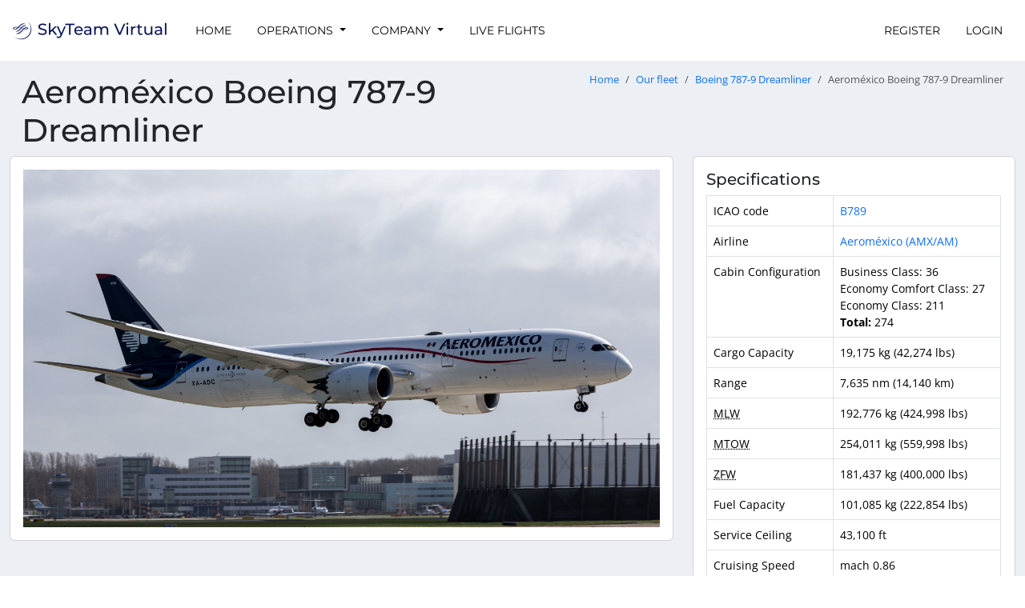

--- FILE ---
content_type: text/html; charset=UTF-8
request_url: https://skyteamvirtual.org/fleet/models/aeromexico-boeing-787-9-dreamliner
body_size: 7315
content:
<!DOCTYPE html>
<html lang="en">
<head>
    <title>Aeroméxico Boeing 787-9 Dreamliner - SkyTeam Virtual</title>
    <meta name="viewport" content="width=device-width, initial-scale=1.0">
    <meta http-equiv="Accept-CH" content="DPR, Viewport-Width, Width">

        
    
    <link crossorigin rel="stylesheet" href="/vite-assets/assets/global-CF-UAFjQ.css" integrity="sha384-TZw2UhtNdzVd7MDaVSScLoABEQmGkbsDdizm/dw8WF6BPBcGObUAxFs9k+uw0rR8">
    <link crossorigin rel="modulepreload" href="/vite-assets/assets/preload-helper-JTqJFDn4.js" integrity="sha384-Br3L+DFOHn8bo4XZcSSenpaqCZn48cDK5QvuYXKj+b9WmarfeolWQidhpeNNsyS1"><link crossorigin rel="modulepreload" href="/vite-assets/assets/config-BcARwg4A.js" integrity="sha384-zfE53N5VZZNda6KcbcOa4YtsLEbin0k7RtMSY1wJqYgtLcx+PYSl7KJwmLM8/rJe"><link crossorigin rel="modulepreload" href="/vite-assets/assets/CspProvider-B_GPdy2f.js" integrity="sha384-2Ji6HNxtFekp64OFEG01SdBgu2ts2Nn1tQONHGz00JQDSsas69BYf1G+E3tJCs8D"><link crossorigin rel="modulepreload" href="/vite-assets/assets/csp-DWEo8R9D.js" integrity="sha384-aaypitSDa+vm8X9ZR2mygvcyPDiTjx5zA1Yjdx6BvSqWb6Z5hytyOpJ+IY4hkCuF"><link crossorigin rel="modulepreload" href="/vite-assets/assets/react-select.esm-gbGtYfmB.js" integrity="sha384-5+oWH2q3LW++MzfOAxr5REiBePqAYeAGI8l7EwNQwolJFBYlpfKXDBxckTVVvfey"><link crossorigin rel="modulepreload" href="/vite-assets/assets/floating-ui.dom-BRGXS84Q.js" integrity="sha384-EV1fo/9wHRLZucaR2nqSYK74oivsQDgUe9zI5cy1qW4GKrc9iQwdxN0ilXgGtm5f"><link crossorigin rel="modulepreload" href="/vite-assets/assets/jsx-runtime-DHq7N5qV.js" integrity="sha384-uAvVwXZAYiRqLhyFoxVtbvYphDR93QKW8Pid7+WiNGmbL5i+b4qFiYTlplPXLVPu"><link crossorigin rel="modulepreload" href="/vite-assets/assets/react-DPFUGWri.js" integrity="sha384-kYdH4qvW9Rg3RXCMQ+8tK5w7gmOGv08TDPpgBbm1JxVrw/qamJHpV8E64ZGK/fK3"><link crossorigin rel="modulepreload" href="/vite-assets/assets/chunk-wfDwNXMd.js" integrity="sha384-tiEWYEBeQjOoUSrFwjR1i1tfG4EiMiDBlH4P0Y5sthjM3MMKPcgYjIMc6rXC5ty+"><link crossorigin rel="modulepreload" href="/vite-assets/assets/ReactQuerySelect-Cjx1v7vh.js" integrity="sha384-BYVmnL6gNA4gkRpHL7E6zz7JmRmwyDBi9bI6KyXvS9k6HBeiWvXFgude6uQ12GJu"><link crossorigin rel="modulepreload" href="/vite-assets/assets/hooks-Bhvx1CJJ.js" integrity="sha384-D2sohFZ4A6WJ508E7yzA6cAxTc4CxxRgXhg5HXDHjyoLFdeclFDfNDLPYi33c4ww"><link crossorigin rel="modulepreload" href="/vite-assets/assets/yup-DCObwHw3.js" integrity="sha384-DSl+VkNqXora/s2fNIJdUCPf1/1DuRablcz4JRwaleSKwG8tsSJkJgN5GRZVYg2s"><link crossorigin rel="modulepreload" href="/vite-assets/assets/react-query-CQq-J61N.js" integrity="sha384-bhbalS+Q33/8k55Y14WM4MHq0FNiCYQaD+yFUJqSCFXmzNAJSRodXejnYnhULILo"><link crossorigin rel="modulepreload" href="/vite-assets/assets/file-D_eIDGjN.js" integrity="sha384-xSCp0jUZT81EgpvZ/U5EPOJgd7OOajQaLuagQh1yGi4xSfq/Sei5q25Hf+A9T2fM"><link crossorigin rel="modulepreload" href="/vite-assets/assets/from-json-BW3Xfo_G.js" integrity="sha384-hii7i/QW2iCRkonkHTrIftkaQ2AHAee3mqhKexrn+R4zSg0+OtuN3Ol2yd1AT1EU"><link crossorigin rel="modulepreload" href="/vite-assets/assets/QueryClientProvider-DNmG4Wko.js" integrity="sha384-KyROLbxU6dCj6vskP0grEQOwuft0c0um5ceM+3Gx7qR3m4sZT7bcMVowxA7cek86"><link crossorigin rel="modulepreload" href="/vite-assets/assets/routing-2AchAUMW.js" integrity="sha384-03kLo24NxEYMfqb+GjboD50zUNdDcLLqodsSnzvTh1Q+i4tSKpGIvogJBFL3w7J7"><link crossorigin rel="modulepreload" href="/vite-assets/assets/uuid-AIKCF68L.js" integrity="sha384-pBwYCIiCB6odDzzrPSvwAKCJcg0oWCiRFfHpaWJNb4hj6X8Zn0jELT7YQ0JxmUoL"><link crossorigin rel="modulepreload" href="/vite-assets/assets/lib-DgRynLxF.js" integrity="sha384-zV8rZqmURDj4hLtcVKC/Hl9TZ9nWp7IPw/1uMlX4sOzt872gKM3gfk8lPRhCREgq"><link crossorigin rel="modulepreload" href="/vite-assets/assets/bootstrap.esm-CYmmtzCr.js" integrity="sha384-dwYy02P9jla9AkyKhfDBJKvZ8Rx2UqVkxU5i0145yyy1/FVmXhM063v2G1m0WHNG"><link crossorigin rel="modulepreload" href="/vite-assets/assets/jquery-CHoqUxKn.js" integrity="sha384-RCkGY6JoLQW40tPHLUhJL3Zo2k8YLbiL/y7PS5ZKaICIT5oLrwgnyq5zTRMwL/tX"><link crossorigin rel="modulepreload" href="/vite-assets/assets/client-A-b-lMhV.js" integrity="sha384-/3hrTs+1WlTvHpgWkN99PE+eD/WzOv9pyJ55Jwvcgs2LEtiWNUkzjVGb4cQQKJ4f"><link crossorigin rel="modulepreload" href="/vite-assets/assets/chunk-EF7DTUVF-CEnMyvfd.js" integrity="sha384-Tv2W8qi9rBeT732IKtJbL7ANG1zzFI3/Vnb9ZR377CaTXJ8AWYTqC0EfV3VnDIbB"><link crossorigin rel="modulepreload" href="/vite-assets/assets/sweetalert2.esm-1EDqnzR6.js" integrity="sha384-Rmzd85C9gGbhlgEH9RhURv+LVEYtsiMwaHGLyHZ8Fpr7lvIJadDi0DD/Rmxja5Xy">

        <link
            rel="stylesheet"
            href="https://storage.skyteamvirtual.org/web/theme/css/skyteamvirtual-skyteam-virtual-7af7d68092799512e9fe722d63621182e267648fa8671147bc7341eff59e3c5a.css"
            integrity="sha384-GjM30GTd0pPk8fQDTXoF4T0HNO2c58NoKCHaIUsABdrvqOHw25iZRXPm0RxEfVBg"
            crossorigin="anonymous"
    />

        <link rel="apple-touch-icon" sizes="180x180" href="/styles/zesiro/apple-touch-icon.png">
    <link rel="icon" type="image/png" sizes="32x32" href="/styles/zesiro/favicon-32x32.png">
    <link rel="icon" type="image/png" sizes="192x192" href="/styles/zesiro/android-chrome-192x192.png">
    <link rel="icon" type="image/png" sizes="16x16" href="/styles/zesiro/favicon-16x16.png">
    <link rel="manifest" href="/site.webmanifest">
        <link rel="mask-icon" href="/styles/zesiro/safari-pinned-tab.svg" color="#0B1761">
    <meta name="msapplication-TileColor" content="#0B1761">
    <meta name="theme-color" content="#0B1761">
    <meta property="csp-nonce" nonce="+VXvDf0eDnblS3jMQSQ4IIjlnxo" />

    
</head>

<body class="hold-transition skin-black-light layout-top-nav style-zesiro" data-logged-in="false">
<div class="wrapper">
            <nav class="navbar navbar-expand-lg navbar-custom"
             id="main-navigation">
            <div class="container-fluid">
                <a href="/" class="navbar-brand">
                                            <img src="https://images.vasystem.org/lNvFWnbdNh3cXyBRQ6pj6B754SPLH-5hukrpFVDufxc/rt:fill/g:sm/el:1/aHR0cHM6Ly9pbWFnZXMtc3RvcmFnZS52YXN5c3RlbS5vcmcvc2t5dGVhbXZpcnR1YWwvOWUvZGYvOWVkZjMzMDllN2ExYzkzN2FhZmQ1YmFjOGRlMTczN2VkMWI3ZDkwYS5wbmc"
                             alt="SkyTeam Virtual" height="50" />
                                    </a>

                <button class="navbar-toggler" type="button" data-bs-toggle="collapse" data-bs-target="#navbarSupportedContent" aria-controls="navbarSupportedContent" aria-expanded="false" aria-label="Toggle navigation">
                    <span class="navbar-toggler-icon"></span>
                </button>

                <div class="collapse navbar-collapse" id="navbarSupportedContent">
                                
        
                            
        <ul class="navbar-nav me-auto">                
    
        
        
        
        
        
        <li class="nav-item first">
                                                                    
        <a href="/" class="nav-link">
                
                Home
    
    
    </a>
                    </li>
    
                
    
        
        
        
        
        
        <li class="nav-item dropdown">
                                    <a href="#" class="dropdown-toggle nav-link" data-bs-toggle="dropdown">
                
                Operations
    
    
        <b class="caret"></b>
    </a>
                                        <div class="dropdown-menu">
                    
                                
                                <a href="/flights" class="dropdown-item" dropdown="dropdown">
                                    <i class="fas fa-plane fa-fw"></i>
            
                Flights
    
    
    </a>

    

                        
                                
                                <a href="/routes" class="dropdown-item" dropdown="dropdown">
                                    <i class="fas fa-calendar fa-fw"></i>
            
                Routes
    
    
    </a>

    

                        
                                
                                <a href="/tours" class="dropdown-item" dropdown="dropdown">
                                    <i class="fas fa-trophy fa-fw"></i>
            
                Tours
    
    
    </a>

    

                        
                                
                                <a href="/fleet/types" class="dropdown-item" dropdown="dropdown">
                                    <i class="fas fa-list fa-fw"></i>
            
                Fleet
    
    
    </a>

    

                        
                                
                                <a href="/hubs" class="dropdown-item" dropdown="dropdown">
                                    <i class="fas fa-building fa-fw"></i>
            
                Hubs
    
    
    </a>

    

                        
                                
                                <a href="/pilots" class="dropdown-item" dropdown="dropdown">
                                    <i class="fas fa-users fa-fw"></i>
            
                Pilots
    
    
    </a>

    

                        
                                
                                <a href="/airlines" class="dropdown-item" dropdown="dropdown">
                                    <i class="fas fa-tag fa-fw"></i>
            
                Airlines
    
    
    </a>

    

                        
                <div class="dropdown-divider"></div>

    

                        
                                
                                <a href="/routes/historical" class="dropdown-item" dropdown="dropdown">
                                    <i class="fas fa-landmark fa-fw"></i>
            
                Historical routes
    
    
    </a>

    

                        
                                
                                <a href="/fleet/historical/types" class="dropdown-item" dropdown="dropdown">
                                    <i class="fas fa-monument fa-fw"></i>
            
                Historical fleet
    
    
    </a>

    

                        </div>
    
                    </li>
    
                
    
        
        
        
        
        
        <li class="nav-item dropdown">
                                    <a href="#" class="dropdown-toggle nav-link" data-bs-toggle="dropdown">
                
                Company
    
    
        <b class="caret"></b>
    </a>
                                        <div class="dropdown-menu">
                    
                                
                                <a href="/company/news" class="dropdown-item" dropdown="dropdown">
                                    <i class="fas fa-newspaper fa-fw"></i>
            
                News
    
    
    </a>

    

                        
                                
                                <a href="/company/pilot-handbook" class="dropdown-item" dropdown="dropdown">
                                    <i class="fas fa-book fa-fw"></i>
            
                Pilot Handbook
    
    
    </a>

    

                        
                                
                                <a href="/company/events" class="dropdown-item" dropdown="dropdown">
                                    <i class="fas fa-calendar fa-fw"></i>
            
                Events
    
    
    </a>

    

                        
                                
                                <a href="https://discord.gg/EAKR7Qe" target="_blank" class="dropdown-item" dropdown="dropdown">
                                    <i class="fab fa-discord fa-fw"></i>
            
                Join Discord
    
    
    </a>

    

                        
                <div class="dropdown-divider"></div>

    

                        
                                
                                <a href="/company/statistics" class="dropdown-item" dropdown="dropdown">
                                    <i class="fas fa-signal fa-fw"></i>
            
                Statistics
    
    
    </a>

    

                        
                                
                                <a href="/company/staff" class="dropdown-item" dropdown="dropdown">
                                    <i class="far fa-user-alt fa-fw"></i>
            
                Staff
    
    
    </a>

    

                        
                                
                                <a href="/company/partners" class="dropdown-item" dropdown="dropdown">
                                    <i class="fas fa-street-view fa-fw"></i>
            
                Partners
    
    
    </a>

    

                        </div>
    
                    </li>
    
                
    
        
        
        
        
        
        <li class="nav-item last">
                                                                    
        <a href="/flights/live" class="nav-link">
                
                Live Flights
    
    
    </a>
                    </li>
    

        </ul>
    

                                                        
        
                            
        <ul class="navbar-nav ms-auto">                
    
        
        
        
        
        
        <li class="nav-item first">
                                                                    
        <a href="/register" class="nav-link">
                
                Register
    
    
    </a>
                    </li>
    
                
    
        
        
        
        
        
        <li class="nav-item last">
                                                                    
        <a href="/login" class="nav-link">
                
                Login
    
    
    </a>
                    </li>
    

        </ul>
    
                                    </div>
            </div>
        </nav>

                    <div class="container-fluid content-wrapper" id="main-content-wrapper">
                    <section class="content-header">
        <h1>
            Aeroméxico Boeing 787-9 Dreamliner
                                            </h1>
        <nav aria-label="breadcrumb">
    <ol class="breadcrumb">
                    <li class="breadcrumb-item"><a href="/">Home</a></li>
                    <li class="breadcrumb-item"><a href="/fleet/types">Our fleet</a></li>
                    <li class="breadcrumb-item"><a href="/fleet/types/B789-boeing-787-9-dreamliner">Boeing 787-9 Dreamliner</a></li>
                <li class="breadcrumb-item active" aria-current="page">Aeroméxico Boeing 787-9 Dreamliner</li>
    </ol>
</nav>    </section>

                <section class="content">
                        



                        <div class="row">
                            <div class="col-md-8 mb-2">
                <div class="card">
                    <div class="card-body">
                        
<div class="image-license">
    <img src="https://images.vasystem.org/UaYm98VuPqQxRWxgronf7OqkPjHdDhnR1nWV0Cd8iTA/rt:fill/g:sm/el:1/aHR0cHM6Ly9pbWFnZXMtc3RvcmFnZS52YXN5c3RlbS5vcmcvc2t5dGVhbXZpcnR1YWwvcXYvdGwvcXZ0bFRUbE5uQlZJc3lxeEpWc2pOUGFaV2pNSkl1akZHQ0dWc3FjT0ZQc3FQdVFRU0R5S0xDVGlVelNtbGpCUS5qcGc"  class="img-fluid" style="aspect-ratio: 5407 / 3042; background-image: url([data-uri]); background-size: cover; background-repeat: no-repeat;">
    </div>


                    </div>
                </div>
            </div>
                <div class="col-md-4">
            <div class="card">
                <div class="card-body">
                    <h5 class="card-title">Specifications</h5>

                    <div class="table-responsive">
                        <table class="table table-bordered">
                            <tr>
                                <td>ICAO code</td>
                                <td>
                                    <a href="/fleet/types/B789-boeing-787-9-dreamliner">B789</a>
                                </td>
                            </tr>
                            <tr>
                                <td>Airline</td>
                                <td><a href="/airlines/AMX-aeromexico">Aeroméxico (AMX/AM)</a></td>
                            </tr>
                                                            <tr>
                                    <td>Cabin Configuration</td>
                                    <td>
                                        <ul class="list-unstyled mb-0"><li>Business Class: 36</li><li>Economy Comfort Class: 27</li><li>Economy Class: 211</li><li><strong>Total:</strong> 274</li>
</ul>
                                    </td>
                                </tr>
                                                        <tr>
                                <td>Cargo Capacity</td>
                                <td>19,175 kg (42,274 lbs)</td>
                            </tr>
                            <tr>
                                <td>Range</td>
                                <td>7,635 nm (14,140 km)</td>
                            </tr>
                            <tr>
                                <td><abbr title="Maximum Landing Weight">MLW</abbr></td>
                                <td>192,776 kg (424,998 lbs)</td>
                            </tr>
                            <tr>
                                <td><abbr title="Maximum Takeoff Weight">MTOW</abbr></td>
                                <td>254,011 kg (559,998 lbs)</td>
                            </tr>
                                                            <tr>
                                    <td><abbr title="Maximum Zero Fuel Weight">ZFW</abbr></td>
                                    <td>181,437 kg (400,000 lbs)</td>
                                </tr>
                                                                                        <tr>
                                    <td>Fuel Capacity</td>
                                    <td>101,085 kg (222,854 lbs)</td>
                                </tr>
                                                        <tr>
                                <td>Service Ceiling</td>
                                <td>43,100 ft</td>
                            </tr>
                            <tr>
                                <td>Cruising Speed</td>
                                <td>mach 0.86</td>
                            </tr>
                                                                                        <tr>
                                    <td>Cost Index</td>
                                    <td>65</td>
                                </tr>
                                                    </table>

                        <div class="mt-2">
                            <a href="/routes/map?filter%5Bairlines%5D=AMX&amp;filter%5BaircraftTypes%5D=B789&amp;showAllRoutes=true" class="btn btn-outline-primary">
                                Explore all of Aeroméxico Boeing 787-9 Dreamliner's routes on our route map
                            </a>
                        </div>
                    </div>
                </div>
            </div>
        </div>
        <div class="col-md-8">
            <div class="card">
                <div class="card-body">
                    <h5 class="card-title">In Our Fleet</h5>
                    <span class="float-end">Total: 15</span>

                                            
                        <div class="table-responsive">
                            <table class="table table-striped">
                                <thead>
                                    <tr>
                                        <th>Tail Number</th>
                                        <th>Name</th>
                                        <th>Current Location</th>
                                        <th>Total Hours</th>
                                    </tr>
                                </thead>
                                <tbody>
                                                                            <tr>
                                            <td>
                                                <a href="/fleet/aircraft/N128AM">N128AM</a>
                                                                                            </td>
                                            <td>N128AM</td>
                                            <td>
                                                <a href="/airports/MMMX">MEX/MMMX</a>
                                            </td>
                                            <td>779:23</td>
                                        </tr>
                                                                            <tr>
                                            <td>
                                                <a href="/fleet/aircraft/N183AM">N183AM</a>
                                                                                            </td>
                                            <td>N183AM</td>
                                            <td>
                                                <a href="/airports/MMMX">MEX/MMMX</a>
                                            </td>
                                            <td>769:44</td>
                                        </tr>
                                                                            <tr>
                                            <td>
                                                <a href="/fleet/aircraft/N438AM">N438AM</a>
                                                                                                    <span data-bs-toggle="tooltip" title="This aircraft is currently booked by a pilot.">
                                                    <span class="badge text-bg-dark p-2">Booked</span>
                                                </span>
                                                                                            </td>
                                            <td>N438AM</td>
                                            <td>
                                                <a href="/airports/RJAA">NRT/RJAA</a>
                                            </td>
                                            <td>267:58</td>
                                        </tr>
                                                                            <tr>
                                            <td>
                                                <a href="/fleet/aircraft/N446AM">N446AM</a>
                                                                                            </td>
                                            <td>N446AM</td>
                                            <td>
                                                <a href="/airports/LEMD">MAD/LEMD</a>
                                            </td>
                                            <td>235:06</td>
                                        </tr>
                                                                            <tr>
                                            <td>
                                                <a href="/fleet/aircraft/N742AM">N742AM</a>
                                                                                            </td>
                                            <td>N742AM</td>
                                            <td>
                                                <a href="/airports/MMMX">MEX/MMMX</a>
                                            </td>
                                            <td>46:37</td>
                                        </tr>
                                                                            <tr>
                                            <td>
                                                <a href="/fleet/aircraft/N748AM">N748AM</a>
                                                                                            </td>
                                            <td>N748AM</td>
                                            <td>
                                                <a href="/airports/SBGR">GRU/SBGR</a>
                                            </td>
                                            <td>148:54</td>
                                        </tr>
                                                                            <tr>
                                            <td>
                                                <a href="/fleet/aircraft/N815AM">N815AM</a>
                                                                                            </td>
                                            <td>N815AM</td>
                                            <td>
                                                <a href="/airports/SCEL">SCL/SCEL</a>
                                            </td>
                                            <td>11:00</td>
                                        </tr>
                                                                            <tr>
                                            <td>
                                                <a href="/fleet/aircraft/XA-ADC">XA-ADC</a>
                                                                                            </td>
                                            <td>XA-ADC</td>
                                            <td>
                                                <a href="/airports/MMMX">MEX/MMMX</a>
                                            </td>
                                            <td>454:22</td>
                                        </tr>
                                                                            <tr>
                                            <td>
                                                <a href="/fleet/aircraft/XA-ADD">XA-ADD</a>
                                                                                            </td>
                                            <td>XA-ADD</td>
                                            <td>
                                                <a href="/airports/LEMD">MAD/LEMD</a>
                                            </td>
                                            <td>333:50</td>
                                        </tr>
                                                                            <tr>
                                            <td>
                                                <a href="/fleet/aircraft/XA-ADG">XA-ADG</a>
                                                                                            </td>
                                            <td>Guadalupe</td>
                                            <td>
                                                <a href="/airports/MMMX">MEX/MMMX</a>
                                            </td>
                                            <td>431:44</td>
                                        </tr>
                                                                            <tr>
                                            <td>
                                                <a href="/fleet/aircraft/XA-ADH">XA-ADH</a>
                                                                                            </td>
                                            <td>XA-ADH</td>
                                            <td>
                                                <a href="/airports/MMMX">MEX/MMMX</a>
                                            </td>
                                            <td>409:10</td>
                                        </tr>
                                                                            <tr>
                                            <td>
                                                <a href="/fleet/aircraft/XA-ADL">XA-ADL</a>
                                                                                            </td>
                                            <td>Quetzalcoatl</td>
                                            <td>
                                                <a href="/airports/MMMX">MEX/MMMX</a>
                                            </td>
                                            <td>621:19</td>
                                        </tr>
                                                                            <tr>
                                            <td>
                                                <a href="/fleet/aircraft/XA-DHM">XA-DHM</a>
                                                                                            </td>
                                            <td>XA-DHM</td>
                                            <td>
                                                <a href="/airports/MMMX">MEX/MMMX</a>
                                            </td>
                                            <td>114:27</td>
                                        </tr>
                                                                            <tr>
                                            <td>
                                                <a href="/fleet/aircraft/XA-DHN">XA-DHN</a>
                                                                                            </td>
                                            <td>XA-DHN</td>
                                            <td>
                                                <a href="/airports/MMMX">MEX/MMMX</a>
                                            </td>
                                            <td>261:31</td>
                                        </tr>
                                                                            <tr>
                                            <td>
                                                <a href="/fleet/aircraft/XA-MFG">XA-MFG</a>
                                                                                            </td>
                                            <td>XA-MFG</td>
                                            <td>
                                                <a href="/airports/MMMX">MEX/MMMX</a>
                                            </td>
                                            <td>273:42</td>
                                        </tr>
                                                                    </tbody>
                            </table>
                        </div>
                    
                    
                </div>
            </div>
        </div>
    </div>
                </section>
            </div>
        
                    <footer class="main-footer">
                <div class="container">
                    <strong>Copyright &copy; 2016-2026 <a href="https://skyteamvirtual.org/">SkyTeam Virtual</a>.</strong> All rights reserved.
                    <span class="float-end">
                        <a href="/privacy-policy">Privacy Policy</a>
                    </span>
                                            <span class="text-muted">
                            SkyTeam Virtual is in no way affiliated with SkyTeam, its member airlines, their subsidiaries, or any other airlines listed on this website. The usage of logos and aircraft liveries on this website is not approved by the respective airlines.

                        </span>
                                    </div>
            </footer>
            </div>

            
    <div id="vas-config" data-config="&#x7B;&quot;tenant&quot;&#x3A;&quot;skyteamvirtual&quot;,&quot;va_name&quot;&#x3A;&quot;SkyTeam&#x20;Virtual&quot;,&quot;style&quot;&#x3A;&quot;zesiro&quot;&#x7D;"></div>

    <script crossorigin type="module" src="/vite-assets/assets/app-DZRCK9or.js" integrity="sha384-/jtm6vZutzM/ouYE5os/WODAyrxXlMPANl7qdDHMRNiXuYQPsvtt1/HlUlv898jl"></script>
</body>
</html>


--- FILE ---
content_type: text/javascript; charset=utf-8
request_url: https://skyteamvirtual.org/vite-assets/assets/app-DZRCK9or.js
body_size: 27224
content:
const __vite__mapDeps=(i,m=__vite__mapDeps,d=(m.f||(m.f=["assets/main-D7r9z7Fb.js","assets/config-BcARwg4A.js","assets/CabinConfigurationSelectField-xX3Kacur.js","assets/ReactQueryForm-Cxi2Xh0n.js","assets/index.esm-CCYd5kTo.js","assets/react-select.esm-gbGtYfmB.js","assets/floating-ui.dom-BRGXS84Q.js","assets/jsx-runtime-DHq7N5qV.js","assets/react-DPFUGWri.js","assets/chunk-wfDwNXMd.js","assets/classnames-BBEXQL66.js","assets/utils-B3aAoZKm.js","assets/FormGroup-Bc8yPsI6.js","assets/ReactQuerySelect-Cjx1v7vh.js","assets/hooks-Bhvx1CJJ.js","assets/yup-DCObwHw3.js","assets/Input-Cwp9sq7S.js","assets/react-query-CQq-J61N.js","assets/file-D_eIDGjN.js","assets/from-json-BW3Xfo_G.js","assets/QueryClientProvider-DNmG4Wko.js","assets/react-final-form-arrays.es-CzAWjAmk.js","assets/Alert-BGeC2aCY.js","assets/Fade-CVps2ebs.js","assets/objectWithoutPropertiesLoose-D_zMpZOK.js","assets/Button-CSuL52ju.js","assets/ButtonGroup-78rmLJ2w.js","assets/Col-D2lfbioN.js","assets/ModalBody-DNkK0HXm.js","assets/ModalFooter-DeshL8Vy.js","assets/ModalHeader-Bks4TMqz.js","assets/Row-TRnwY0fj.js","assets/CspProvider-B_GPdy2f.js","assets/csp-DWEo8R9D.js","assets/form-poSj59d6.js","assets/uuid-AIKCF68L.js","assets/jquery-CHoqUxKn.js","assets/client-A-b-lMhV.js","assets/main-DwTj1dCk.js","assets/clsx-DC3bVAJ9.js","assets/shim-BBmHNP5O.js","assets/main-CnWay143.css","assets/main-BwyoLQYO.js","assets/time-BHm7HNIs.js","assets/lib-HOXy-F2N.js","assets/main-jVaLsakh.css","assets/main-C4_tJamK.js","assets/Pagination-PRvFPDmJ.js","assets/App-BshqMaMl.js","assets/queries-LXdzp81X.js","assets/timestamp_pb-BjKPB6re.js","assets/es-Cx6AJ9Jq.js","assets/NavLink-DlnwbUPS.js","assets/Spinner-DeM73Bds.js","assets/TabPane-DhOF_HzT.js","assets/App-DhxJOWR8.css","assets/main-uHTM-uiR.js","assets/dynamic-widgets-BG32XWxp.js","assets/main-DuDVkxaP.css","assets/main-CMdC716x.js","assets/fetchJson-BK8K5pY6.js","assets/main-DNY3mzfS.js","assets/linkify-BPikLRnW.js","assets/with-selector-DIGKFItn.js","assets/w3c-keyname-DYVq7B1I.js","assets/main-Bt5pqVTL.css","assets/main-B9zGYSlL.js","assets/routing-2AchAUMW.js","assets/sweetalert2.esm-1EDqnzR6.js","assets/main-DLjspleA.js","assets/AircraftSubstitutionWidget-uHiScQi_.js","assets/dynamic-react-CQ0c8V8H.js","assets/main-BWp9c1Z6.js","assets/main-_XRHXLb1.js","assets/SymfonyLink-CPb9imkE.js","assets/client-entry-xy7RDkoE.js","assets/preload-helper-JTqJFDn4.js","assets/single-entry-E6_hL3Zo.js","assets/useWebsiteApiToken-CsF7Jw3u.js","assets/jwt-7MHXnRvz.js","assets/featureFlags-Dj3_pG6T.js","assets/units-CxjRynyc.js","assets/lib-DgRynLxF.js","assets/modern-C9x-9drm.js","assets/moment-PjG_GrgJ.js","assets/PopoverBody-BOb9Q7iu.js","assets/client-entry-gFtWkdRz.css","assets/client-entry-t06I3fNy.js","assets/MapStyleSwitcherControl-YddGmMp_.js","assets/components-DORp1p1Z.js","assets/styles-C8Fs3TXu.js","assets/maplibre-gl-csp-C5xHupJE.js","assets/styles-7uruQ8ss.css","assets/loadingType-C4-MWqtb.js","assets/map-BYfOqzSM.js","assets/esm-C6Aw0cMP.js","assets/client-entry-BWhceYj-.css","assets/client-entry-w3sXp1XS.js","assets/SymfonyLink-wlT1JRGF.js","assets/QueryErrorBoundary-BaCIPRpw.js","assets/duration_pb-TMBrsGrp.js","assets/timestamp--otnEOQO.js","assets/useQueries-CJ9JNk-R.js","assets/lib-DMahzQS5.js","assets/defaultOptions-CRcjkqUm.js","assets/chunk-EF7DTUVF-CEnMyvfd.js","assets/FormText-hWlEQdaB.js","assets/client-entry-DH260TDA.css","assets/font-awesome-icon-selector-DCFJgYyY.js","assets/cleave-Co6s7JFP.js","assets/linkify-text-BQEkf3I8.js"])))=>i.map(i=>d[i]);
import{s as e,t}from"./chunk-wfDwNXMd.js";import{t as n}from"./routing-2AchAUMW.js";import{t as r}from"./sweetalert2.esm-1EDqnzR6.js";import{t as i}from"./jquery-CHoqUxKn.js";import"./lib-DgRynLxF.js";import"./bootstrap.esm-CYmmtzCr.js";import{t as a}from"./react-DPFUGWri.js";import{t as o}from"./jsx-runtime-DHq7N5qV.js";import{t as s}from"./client-A-b-lMhV.js";import{t as c}from"./react-select.esm-gbGtYfmB.js";import"./csp-DWEo8R9D.js";import{t as l}from"./CspProvider-B_GPdy2f.js";import{t as u}from"./uuid-AIKCF68L.js";import"./floating-ui.dom-BRGXS84Q.js";import{c as d,p as f,r as p}from"./QueryClientProvider-DNmG4Wko.js";import{_ as m,l as h,t as g}from"./react-query-CQq-J61N.js";import"./file-D_eIDGjN.js";import"./from-json-BW3Xfo_G.js";import"./config-BcARwg4A.js";import"./hooks-Bhvx1CJJ.js";import"./yup-DCObwHw3.js";import{t as _}from"./ReactQuerySelect-Cjx1v7vh.js";import{t as v}from"./preload-helper-JTqJFDn4.js";import{l as y,s as b}from"./chunk-EF7DTUVF-CEnMyvfd.js";n.setRoutingData({base_url:``,routes:{api_website_pilot_flight_violations_list:{tokens:[[`variable`,`/`,`[^/]++`,`publicId`,!0],[`text`,`/api/website/pilots/violations/pilot`]],defaults:[],requirements:[],hosttokens:[],methods:[`GET`],schemes:[]},api_website_pilot_flight_violations_add:{tokens:[[`variable`,`/`,`[^/]++`,`publicId`,!0],[`text`,`/api/website/pilots/violations/pilot`]],defaults:[],requirements:[],hosttokens:[],methods:[`POST`],schemes:[]},api_website_pilot_flight_violations_delete:{tokens:[[`variable`,`/`,`[^/]++`,`publicId`,!0],[`text`,`/api/website/pilots/violations`]],defaults:[],requirements:[],hosttokens:[],methods:[`DELETE`],schemes:[]},api_website_font_awesome_select2:{tokens:[[`text`,`/api/website/font-awesome/select2`]],defaults:[],requirements:[],hosttokens:[],methods:[`GET`],schemes:[]},api_website_gates_list:{tokens:[[`variable`,`/`,`[^/]++`,`airportIcao`,!0],[`text`,`/api/website/gates`]],defaults:[],requirements:[],hosttokens:[],methods:[`GET`],schemes:[]},api_website_gates_add:{tokens:[[`variable`,`/`,`[^/]++`,`airportIcao`,!0],[`text`,`/api/website/gates`]],defaults:[],requirements:{airportId:`\\d+`},hosttokens:[],methods:[`POST`],schemes:[]},api_website_gates_import:{tokens:[[`text`,`/import`],[`variable`,`/`,`[^/]++`,`airportIcao`,!0],[`text`,`/api/website/gates`]],defaults:[],requirements:{airportId:`\\d+`},hosttokens:[],methods:[`POST`],schemes:[]},api_website_gates_export:{tokens:[[`text`,`/export`],[`variable`,`/`,`[^/]++`,`airportIcao`,!0],[`text`,`/api/website/gates`]],defaults:[],requirements:{airportId:`\\d+`},hosttokens:[],methods:[`GET`],schemes:[]},api_website_images:{tokens:[[`text`,`/api/website/images`]],defaults:[],requirements:[],hosttokens:[],methods:[`GET`],schemes:[]},api_website_images_show:{tokens:[[`variable`,`/`,`\\d+`,`id`,!0],[`text`,`/api/website/images`]],defaults:[],requirements:{id:`\\d+`},hosttokens:[],methods:[`GET`],schemes:[]},api_website_images_upload:{tokens:[[`text`,`/api/website/images`]],defaults:[],requirements:{id:`\\d+`},hosttokens:[],methods:[`POST`],schemes:[]},data_time_convert:{tokens:[[`text`,`/data/time/convert`]],defaults:[],requirements:[],hosttokens:[],methods:[`POST`],schemes:[]},data_time_convert_airport:{tokens:[[`text`,`/data/time/convert/airport`]],defaults:[],requirements:[],hosttokens:[],methods:[`POST`],schemes:[]},fleet_aircraft_type_reorder_update:{tokens:[[`text`,`/fleet/types/reorder`]],defaults:[],requirements:[],hosttokens:[],methods:[`POST`],schemes:[]},fleet_aircraft_type_show:{tokens:[[`variable`,`/`,`[^/]++`,`slug`,!0],[`text`,`/fleet/types`]],defaults:[],requirements:[],hosttokens:[],methods:[],schemes:[]},fleet_aircraft_type_model_show:{tokens:[[`variable`,`/`,`[^/]++`,`slug`,!0],[`text`,`/fleet/models`]],defaults:[],requirements:[],hosttokens:[],methods:[],schemes:[]},fleet_aircraft_show:{tokens:[[`variable`,`/`,`[^/]++`,`code`,!0],[`text`,`/fleet/aircraft`]],defaults:[],requirements:[],hosttokens:[],methods:[],schemes:[]},flight_cancel:{tokens:[[`text`,`/flights/book/cancel`]],defaults:[],requirements:[],hosttokens:[],methods:[`POST`],schemes:[]},flight_book:{tokens:[[`text`,`/flights/book`]],defaults:[],requirements:[],hosttokens:[],methods:[],schemes:[]},flight_book_route:{tokens:[[`variable`,`/`,`[^/]++`,`publicId`,!0],[`text`,`/flights/book`]],defaults:[],requirements:[],hosttokens:[],methods:[],schemes:[]},flight_book_aircraft:{tokens:[[`variable`,`/`,`[^/]++`,`aircraftCode`,!0],[`variable`,`/`,`[^/]++`,`routePublicId`,!0],[`text`,`/flights/book`]],defaults:[],requirements:[],hosttokens:[],methods:[],schemes:[]},flight_relocate_aircraft:{tokens:[[`text`,`/flights/relocate-aircraft`]],defaults:[],requirements:[],hosttokens:[],methods:[],schemes:[]},flight_briefing:{tokens:[[`text`,`/flights/briefing`]],defaults:[],requirements:[],hosttokens:[],methods:[],schemes:[]},flight_index:{tokens:[[`text`,`/flights`]],defaults:[],requirements:[],hosttokens:[],methods:[],schemes:[]},flight_live:{tokens:[[`text`,`/flights/live`]],defaults:[],requirements:[],hosttokens:[],methods:[],schemes:[]},fleet_historical_aircraft_type_show:{tokens:[[`variable`,`/`,`[^/]++`,`slug`,!0],[`text`,`/fleet/historical/types`]],defaults:[],requirements:[],hosttokens:[],methods:[],schemes:[]},location_airport_show:{tokens:[[`variable`,`/`,`[^/]++`,`code`,!0],[`text`,`/airports`]],defaults:[],requirements:[],hosttokens:[],methods:[],schemes:[]},location_hub_list_select2:{tokens:[[`text`,`/hubs/select2`]],defaults:[],requirements:[],hosttokens:[],methods:[],schemes:[]},location_hub_show:{tokens:[[`variable`,`/`,`[^/]++`,`code`,!0],[`text`,`/hubs`]],defaults:[],requirements:[],hosttokens:[],methods:[],schemes:[]},pilot_jump:{tokens:[[`text`,`/pilot/jump`]],defaults:[],requirements:[],hosttokens:[],methods:[],schemes:[]},pilot_list:{tokens:[[`text`,`/pilots`]],defaults:[],requirements:[],hosttokens:[],methods:[],schemes:[]},pilot_show:{tokens:[[`variable`,`/`,`[^/]++`,`publicId`,!0],[`text`,`/pilots`]],defaults:[],requirements:[],hosttokens:[],methods:[],schemes:[]},route_list:{tokens:[[`text`,`/routes`]],defaults:[],requirements:[],hosttokens:[],methods:[],schemes:[]},route_historical:{tokens:[[`text`,`/routes/historical`]],defaults:[],requirements:[],hosttokens:[],methods:[],schemes:[]},route_archive_batch:{tokens:[[`text`,`/routes/archive/batch`]],defaults:[],requirements:[],hosttokens:[],methods:[`POST`],schemes:[]},route_unarchive_batch:{tokens:[[`text`,`/routes/unarchive/batch`]],defaults:[],requirements:[],hosttokens:[],methods:[`POST`],schemes:[]},route_manual_only_batch:{tokens:[[`text`,`/routes/manual-only/batch`]],defaults:[],requirements:[],hosttokens:[],methods:[`POST`],schemes:[]},route_delete_batch:{tokens:[[`text`,`/routes/delete/batch`]],defaults:[],requirements:[],hosttokens:[],methods:[`POST`],schemes:[]},route_edit:{tokens:[[`text`,`/edit`],[`variable`,`/`,`[^/]++`,`publicId`,!0],[`text`,`/routes`]],defaults:[],requirements:[],hosttokens:[],methods:[],schemes:[]},route_show:{tokens:[[`variable`,`/`,`[^/]++`,`publicId`,!0],[`text`,`/routes`]],defaults:[],requirements:[],hosttokens:[],methods:[],schemes:[]},system_bookings_release:{tokens:[[`variable`,`/`,`\\d+`,`id`,!0],[`text`,`/system/bookings/release`]],defaults:[],requirements:{id:`\\d+`},hosttokens:[],methods:[`POST`],schemes:[]},system_email_preview:{tokens:[[`variable`,`/`,`html|txt`,`_format`,!0],[`text`,`/system/email/preview`]],defaults:[],requirements:{_format:`html|txt`},hosttokens:[],methods:[`GET`],schemes:[]},system_email_count:{tokens:[[`text`,`/system/email/count`]],defaults:[],requirements:[],hosttokens:[],methods:[`GET`],schemes:[]},system_email_send:{tokens:[[`text`,`/system/emailsend`]],defaults:[],requirements:[],hosttokens:[],methods:[`POST`],schemes:[]},system_fleet_aircraft_archive_batch:{tokens:[[`text`,`/system/fleet/aircraft/archive/batch`]],defaults:[],requirements:[],hosttokens:[],methods:[`POST`],schemes:[]},system_fleet_aircraft_unarchive_batch:{tokens:[[`text`,`/system/fleet/aircraft/unarchive/batch`]],defaults:[],requirements:[],hosttokens:[],methods:[`POST`],schemes:[]},system_fleet_aircraft_change_hub_batch:{tokens:[[`text`,`/system/fleet/aircraft/change-hub/batch`]],defaults:[],requirements:[],hosttokens:[],methods:[`POST`],schemes:[]},system_fleet_aircraft_change_callsign_batch:{tokens:[[`text`,`/system/fleet/aircraft/change-callsign/batch`]],defaults:[],requirements:[],hosttokens:[],methods:[`POST`],schemes:[]},system_fleet_aircraft_change_cabin_configuration_batch:{tokens:[[`text`,`/system/fleet/aircraft/change-cabin-configuration/batch`]],defaults:[],requirements:[],hosttokens:[],methods:[`POST`],schemes:[]},system_fleet_aircraft_change_aircraft_configuration_batch:{tokens:[[`text`,`/system/fleet/aircraft/change-aircraft-configuration/batch`]],defaults:[],requirements:[],hosttokens:[],methods:[`POST`],schemes:[]},system_fleet_aircraft_show:{tokens:[[`variable`,`/`,`[^/]++`,`code`,!0],[`text`,`/system/fleet/aircraft`]],defaults:[],requirements:[],hosttokens:[],methods:[],schemes:[]},system_fleet_cabin_type_reorder:{tokens:[[`text`,`/system/fleet/cabin-types/reorder`]],defaults:[],requirements:[],hosttokens:[],methods:[`POST`],schemes:[]},system_helpdesk_ticket_categories_positions:{tokens:[[`text`,`/system/support/ticket-categories/positions`]],defaults:[],requirements:[],hosttokens:[],methods:[`POST`],schemes:[]},system_convert_id_id:{tokens:[[`variable`,`/`,`[^/]++`,`id`,!0],[`variable`,`/`,`[^/]++`,`entityId`,!0],[`text`,`/system/convert-id/id`]],defaults:[],requirements:[],hosttokens:[],methods:[],schemes:[]},system_images_positions:{tokens:[[`text`,`/system/images/positions`]],defaults:[],requirements:[],hosttokens:[],methods:[`POST`],schemes:[]},system_reports_show:{tokens:[[`variable`,`/`,`[^/]++`,`publicId`,!0],[`text`,`/system/reports`]],defaults:[],requirements:[],hosttokens:[],methods:[],schemes:[]},donation_paypal_create:{tokens:[[`text`,`/donate/paypal/create`]],defaults:[],requirements:[],hosttokens:[],methods:[`POST`],schemes:[]},helpdesk_tickets_redirect:{tokens:[[`text`,`/redirect`],[`variable`,`/`,`\\d+`,`id`,!0],[`text`,`/support/tickets`]],defaults:[],requirements:{id:`\\d+`},hosttokens:[],methods:[],schemes:[]},flight_show:{tokens:[[`variable`,`/`,`[^/]++`,`publicId`,!0],[`text`,`/flights`]],defaults:[],requirements:[],hosttokens:[],methods:[],schemes:[]}},prefix:``,host:`localhost`,port:``,scheme:`http`,locale:``});var x=e(i()),S=e(i());
/*!
* Select2 4.0.13
* https://select2.github.io
*
* Released under the MIT license
* https://github.com/select2/select2/blob/master/LICENSE.md
*/
(function(e){e(x.default)})(function(e){var t=(function(){if(e&&e.fn&&e.fn.select2&&e.fn.select2.amd)var t=e.fn.select2.amd;var t;return(function(){if(!t||!t.requirejs){t?n=t:t={};
/**
* @license almond 0.3.3 Copyright jQuery Foundation and other contributors.
* Released under MIT license, http://github.com/requirejs/almond/LICENSE
*/
var e,n,r;(function(t){var i,a,o,s,c={},l={},u={},d={},f=Object.prototype.hasOwnProperty,p=[].slice,m=/\.js$/;function h(e,t){return f.call(e,t)}function g(e,t){var n,r,i,a,o,s,c,l,d,f,p,h,g=t&&t.split(`/`),_=u.map,v=_&&_[`*`]||{};if(e){for(e=e.split(`/`),o=e.length-1,u.nodeIdCompat&&m.test(e[o])&&(e[o]=e[o].replace(m,``)),e[0].charAt(0)===`.`&&g&&(h=g.slice(0,g.length-1),e=h.concat(e)),d=0;d<e.length;d++)if(p=e[d],p===`.`)e.splice(d,1),--d;else if(p===`..`){if(d===0||d===1&&e[2]===`..`||e[d-1]===`..`)continue;d>0&&(e.splice(d-1,2),d-=2)}e=e.join(`/`)}if((g||v)&&_){for(n=e.split(`/`),d=n.length;d>0;--d){if(r=n.slice(0,d).join(`/`),g){for(f=g.length;f>0;--f)if(i=_[g.slice(0,f).join(`/`)],i&&(i=i[r],i)){a=i,s=d;break}}if(a)break;!c&&v&&v[r]&&(c=v[r],l=d)}!a&&c&&(a=c,s=l),a&&(n.splice(0,s,a),e=n.join(`/`))}return e}function _(e,n){return function(){var r=p.call(arguments,0);return typeof r[0]!=`string`&&r.length===1&&r.push(null),a.apply(t,r.concat([e,n]))}}function v(e){return function(t){return g(t,e)}}function y(e){return function(t){c[e]=t}}function b(e){if(h(l,e)){var n=l[e];delete l[e],d[e]=!0,i.apply(t,n)}if(!h(c,e)&&!h(d,e))throw Error(`No `+e);return c[e]}function x(e){var t,n=e?e.indexOf(`!`):-1;return n>-1&&(t=e.substring(0,n),e=e.substring(n+1,e.length)),[t,e]}function S(e){return e?x(e):[]}o=function(e,t){var n,r=x(e),i=r[0],a=t[1];return e=r[1],i&&(i=g(i,a),n=b(i)),i?e=n&&n.normalize?n.normalize(e,v(a)):g(e,a):(e=g(e,a),r=x(e),i=r[0],e=r[1],i&&(n=b(i))),{f:i?i+`!`+e:e,n:e,pr:i,p:n}};function C(e){return function(){return u&&u.config&&u.config[e]||{}}}s={require:function(e){return _(e)},exports:function(e){var t=c[e];return t===void 0?c[e]={}:t},module:function(e){return{id:e,uri:``,exports:c[e],config:C(e)}}},i=function(e,n,r,i){var a,u,f,p,m,g,v=[],x=typeof r,C;if(i||=e,g=S(i),x===`undefined`||x===`function`){for(n=!n.length&&r.length?[`require`,`exports`,`module`]:n,m=0;m<n.length;m+=1)if(p=o(n[m],g),u=p.f,u===`require`)v[m]=s.require(e);else if(u===`exports`)v[m]=s.exports(e),C=!0;else if(u===`module`)a=v[m]=s.module(e);else if(h(c,u)||h(l,u)||h(d,u))v[m]=b(u);else if(p.p)p.p.load(p.n,_(i,!0),y(u),{}),v[m]=c[u];else throw Error(e+` missing `+u);f=r?r.apply(c[e],v):void 0,e&&(a&&a.exports!==t&&a.exports!==c[e]?c[e]=a.exports:(f!==t||!C)&&(c[e]=f))}else e&&(c[e]=r)},e=n=a=function(e,n,r,c,l){if(typeof e==`string`)return s[e]?s[e](n):b(o(e,S(n)).f);if(!e.splice){if(u=e,u.deps&&a(u.deps,u.callback),!n)return;n.splice?(e=n,n=r,r=null):e=t}return n||=function(){},typeof r==`function`&&(r=c,c=l),c?i(t,e,n,r):setTimeout(function(){i(t,e,n,r)},4),a},a.config=function(e){return a(e)},e._defined=c,r=function(e,t,n){if(typeof e!=`string`)throw Error(`See almond README: incorrect module build, no module name`);t.splice||(n=t,t=[]),!h(c,e)&&!h(l,e)&&(l[e]=[e,t,n])},r.amd={jQuery:!0}})(),t.requirejs=e,t.require=n,t.define=r}})(),t.define(`almond`,function(){}),t.define(`jquery`,[],function(){var t=e||S.default;return t==null&&console&&console.error&&console.error(`Select2: An instance of jQuery or a jQuery-compatible library was not found. Make sure that you are including jQuery before Select2 on your web page.`),t}),t.define(`select2/utils`,[`jquery`],function(e){var t={};t.Extend=function(e,t){var n={}.hasOwnProperty;function r(){this.constructor=e}for(var i in t)n.call(t,i)&&(e[i]=t[i]);return r.prototype=t.prototype,e.prototype=new r,e.__super__=t.prototype,e};function n(e){var t=e.prototype,n=[];for(var r in t){if(typeof t[r]!=`function`||r===`constructor`)continue;n.push(r)}return n}t.Decorate=function(e,t){var r=n(t),i=n(e);function a(){var n=Array.prototype.unshift,r=t.prototype.constructor.length,i=e.prototype.constructor;r>0&&(n.call(arguments,e.prototype.constructor),i=t.prototype.constructor),i.apply(this,arguments)}t.displayName=e.displayName;function o(){this.constructor=a}a.prototype=new o;for(var s=0;s<i.length;s++){var c=i[s];a.prototype[c]=e.prototype[c]}for(var l=function(e){var n=function(){};e in a.prototype&&(n=a.prototype[e]);var r=t.prototype[e];return function(){return Array.prototype.unshift.call(arguments,n),r.apply(this,arguments)}},u=0;u<r.length;u++){var d=r[u];a.prototype[d]=l(d)}return a};var r=function(){this.listeners={}};r.prototype.on=function(e,t){this.listeners=this.listeners||{},e in this.listeners?this.listeners[e].push(t):this.listeners[e]=[t]},r.prototype.trigger=function(e){var t=Array.prototype.slice,n=t.call(arguments,1);this.listeners=this.listeners||{},n??=[],n.length===0&&n.push({}),n[0]._type=e,e in this.listeners&&this.invoke(this.listeners[e],t.call(arguments,1)),`*`in this.listeners&&this.invoke(this.listeners[`*`],arguments)},r.prototype.invoke=function(e,t){for(var n=0,r=e.length;n<r;n++)e[n].apply(this,t)},t.Observable=r,t.generateChars=function(e){for(var t=``,n=0;n<e;n++){var r=Math.floor(Math.random()*36);t+=r.toString(36)}return t},t.bind=function(e,t){return function(){e.apply(t,arguments)}},t._convertData=function(e){for(var t in e){var n=t.split(`-`),r=e;if(n.length===1)continue;for(var i=0;i<n.length;i++){var a=n[i];a=a.substring(0,1).toLowerCase()+a.substring(1),a in r||(r[a]={}),i==n.length-1&&(r[a]=e[t]),r=r[a]}delete e[t]}return e},t.hasScroll=function(t,n){var r=e(n),i=n.style.overflowX,a=n.style.overflowY;return i===a&&(a===`hidden`||a===`visible`)?!1:i===`scroll`||a===`scroll`?!0:r.innerHeight()<n.scrollHeight||r.innerWidth()<n.scrollWidth},t.escapeMarkup=function(e){var t={"\\":`&#92;`,"&":`&amp;`,"<":`&lt;`,">":`&gt;`,'"':`&quot;`,"'":`&#39;`,"/":`&#47;`};return typeof e==`string`?String(e).replace(/[&<>"'\/\\]/g,function(e){return t[e]}):e},t.appendMany=function(t,n){if(e.fn.jquery.substr(0,3)===`1.7`){var r=e();e.map(n,function(e){r=r.add(e)}),n=r}t.append(n)},t.__cache={};var i=0;return t.GetUniqueElementId=function(e){var t=e.getAttribute(`data-select2-id`);return t??(e.id?(t=e.id,e.setAttribute(`data-select2-id`,t)):(e.setAttribute(`data-select2-id`,++i),t=i.toString())),t},t.StoreData=function(e,n,r){var i=t.GetUniqueElementId(e);t.__cache[i]||(t.__cache[i]={}),t.__cache[i][n]=r},t.GetData=function(n,r){var i=t.GetUniqueElementId(n);return r?t.__cache[i]?t.__cache[i][r]==null?e(n).data(r):t.__cache[i][r]:e(n).data(r):t.__cache[i]},t.RemoveData=function(e){var n=t.GetUniqueElementId(e);t.__cache[n]!=null&&delete t.__cache[n],e.removeAttribute(`data-select2-id`)},t}),t.define(`select2/results`,[`jquery`,`./utils`],function(e,t){function n(e,t,r){this.$element=e,this.data=r,this.options=t,n.__super__.constructor.call(this)}return t.Extend(n,t.Observable),n.prototype.render=function(){var t=e(`<ul class="select2-results__options" role="listbox"></ul>`);return this.options.get(`multiple`)&&t.attr(`aria-multiselectable`,`true`),this.$results=t,t},n.prototype.clear=function(){this.$results.empty()},n.prototype.displayMessage=function(t){var n=this.options.get(`escapeMarkup`);this.clear(),this.hideLoading();var r=e(`<li role="alert" aria-live="assertive" class="select2-results__option"></li>`),i=this.options.get(`translations`).get(t.message);r.append(n(i(t.args))),r[0].className+=` select2-results__message`,this.$results.append(r)},n.prototype.hideMessages=function(){this.$results.find(`.select2-results__message`).remove()},n.prototype.append=function(e){this.hideLoading();var t=[];if(e.results==null||e.results.length===0){this.$results.children().length===0&&this.trigger(`results:message`,{message:`noResults`});return}e.results=this.sort(e.results);for(var n=0;n<e.results.length;n++){var r=e.results[n],i=this.option(r);t.push(i)}this.$results.append(t)},n.prototype.position=function(e,t){t.find(`.select2-results`).append(e)},n.prototype.sort=function(e){return this.options.get(`sorter`)(e)},n.prototype.highlightFirstItem=function(){var e=this.$results.find(`.select2-results__option[aria-selected]`),t=e.filter(`[aria-selected=true]`);t.length>0?t.first().trigger(`mouseenter`):e.first().trigger(`mouseenter`),this.ensureHighlightVisible()},n.prototype.setClasses=function(){var n=this;this.data.current(function(r){var i=e.map(r,function(e){return e.id.toString()});n.$results.find(`.select2-results__option[aria-selected]`).each(function(){var n=e(this),r=t.GetData(this,`data`),a=``+r.id;r.element!=null&&r.element.selected||r.element==null&&e.inArray(a,i)>-1?n.attr(`aria-selected`,`true`):n.attr(`aria-selected`,`false`)})})},n.prototype.showLoading=function(e){this.hideLoading();var t={disabled:!0,loading:!0,text:this.options.get(`translations`).get(`searching`)(e)},n=this.option(t);n.className+=` loading-results`,this.$results.prepend(n)},n.prototype.hideLoading=function(){this.$results.find(`.loading-results`).remove()},n.prototype.option=function(n){var r=document.createElement(`li`);r.className=`select2-results__option`;var i={role:`option`,"aria-selected":`false`},a=window.Element.prototype.matches||window.Element.prototype.msMatchesSelector||window.Element.prototype.webkitMatchesSelector;for(var o in(n.element!=null&&a.call(n.element,`:disabled`)||n.element==null&&n.disabled)&&(delete i[`aria-selected`],i[`aria-disabled`]=`true`),n.id??delete i[`aria-selected`],n._resultId!=null&&(r.id=n._resultId),n.title&&(r.title=n.title),n.children&&(i.role=`group`,i[`aria-label`]=n.text,delete i[`aria-selected`]),i){var s=i[o];r.setAttribute(o,s)}if(n.children){var c=e(r),l=document.createElement(`strong`);l.className=`select2-results__group`,e(l),this.template(n,l);for(var u=[],d=0;d<n.children.length;d++){var f=n.children[d],p=this.option(f);u.push(p)}var m=e(`<ul></ul>`,{class:`select2-results__options select2-results__options--nested`});m.append(u),c.append(l),c.append(m)}else this.template(n,r);return t.StoreData(r,`data`,n),r},n.prototype.bind=function(n,r){var i=this,a=n.id+`-results`;this.$results.attr(`id`,a),n.on(`results:all`,function(e){i.clear(),i.append(e.data),n.isOpen()&&(i.setClasses(),i.highlightFirstItem())}),n.on(`results:append`,function(e){i.append(e.data),n.isOpen()&&i.setClasses()}),n.on(`query`,function(e){i.hideMessages(),i.showLoading(e)}),n.on(`select`,function(){n.isOpen()&&(i.setClasses(),i.options.get(`scrollAfterSelect`)&&i.highlightFirstItem())}),n.on(`unselect`,function(){n.isOpen()&&(i.setClasses(),i.options.get(`scrollAfterSelect`)&&i.highlightFirstItem())}),n.on(`open`,function(){i.$results.attr(`aria-expanded`,`true`),i.$results.attr(`aria-hidden`,`false`),i.setClasses(),i.ensureHighlightVisible()}),n.on(`close`,function(){i.$results.attr(`aria-expanded`,`false`),i.$results.attr(`aria-hidden`,`true`),i.$results.removeAttr(`aria-activedescendant`)}),n.on(`results:toggle`,function(){var e=i.getHighlightedResults();e.length!==0&&e.trigger(`mouseup`)}),n.on(`results:select`,function(){var e=i.getHighlightedResults();if(e.length!==0){var n=t.GetData(e[0],`data`);e.attr(`aria-selected`)==`true`?i.trigger(`close`,{}):i.trigger(`select`,{data:n})}}),n.on(`results:previous`,function(){var e=i.getHighlightedResults(),t=i.$results.find(`[aria-selected]`),n=t.index(e);if(!(n<=0)){var r=n-1;e.length===0&&(r=0);var a=t.eq(r);a.trigger(`mouseenter`);var o=i.$results.offset().top,s=a.offset().top,c=i.$results.scrollTop()+(s-o);r===0?i.$results.scrollTop(0):s-o<0&&i.$results.scrollTop(c)}}),n.on(`results:next`,function(){var e=i.getHighlightedResults(),t=i.$results.find(`[aria-selected]`),n=t.index(e)+1;if(!(n>=t.length)){var r=t.eq(n);r.trigger(`mouseenter`);var a=i.$results.offset().top+i.$results.outerHeight(!1),o=r.offset().top+r.outerHeight(!1),s=i.$results.scrollTop()+o-a;n===0?i.$results.scrollTop(0):o>a&&i.$results.scrollTop(s)}}),n.on(`results:focus`,function(e){e.element.addClass(`select2-results__option--highlighted`)}),n.on(`results:message`,function(e){i.displayMessage(e)}),e.fn.mousewheel&&this.$results.on(`mousewheel`,function(e){var t=i.$results.scrollTop(),n=i.$results.get(0).scrollHeight-t+e.deltaY,r=e.deltaY>0&&t-e.deltaY<=0,a=e.deltaY<0&&n<=i.$results.height();r?(i.$results.scrollTop(0),e.preventDefault(),e.stopPropagation()):a&&(i.$results.scrollTop(i.$results.get(0).scrollHeight-i.$results.height()),e.preventDefault(),e.stopPropagation())}),this.$results.on(`mouseup`,`.select2-results__option[aria-selected]`,function(n){var r=e(this),a=t.GetData(this,`data`);if(r.attr(`aria-selected`)===`true`){i.options.get(`multiple`)?i.trigger(`unselect`,{originalEvent:n,data:a}):i.trigger(`close`,{});return}i.trigger(`select`,{originalEvent:n,data:a})}),this.$results.on(`mouseenter`,`.select2-results__option[aria-selected]`,function(n){var r=t.GetData(this,`data`);i.getHighlightedResults().removeClass(`select2-results__option--highlighted`),i.trigger(`results:focus`,{data:r,element:e(this)})})},n.prototype.getHighlightedResults=function(){return this.$results.find(`.select2-results__option--highlighted`)},n.prototype.destroy=function(){this.$results.remove()},n.prototype.ensureHighlightVisible=function(){var e=this.getHighlightedResults();if(e.length!==0){var t=this.$results.find(`[aria-selected]`).index(e),n=this.$results.offset().top,r=e.offset().top,i=this.$results.scrollTop()+(r-n),a=r-n;i-=e.outerHeight(!1)*2,t<=2?this.$results.scrollTop(0):(a>this.$results.outerHeight()||a<0)&&this.$results.scrollTop(i)}},n.prototype.template=function(t,n){var r=this.options.get(`templateResult`),i=this.options.get(`escapeMarkup`),a=r(t,n);a==null?n.style.display=`none`:typeof a==`string`?n.innerHTML=i(a):e(n).append(a)},n}),t.define(`select2/keys`,[],function(){return{BACKSPACE:8,TAB:9,ENTER:13,SHIFT:16,CTRL:17,ALT:18,ESC:27,SPACE:32,PAGE_UP:33,PAGE_DOWN:34,END:35,HOME:36,LEFT:37,UP:38,RIGHT:39,DOWN:40,DELETE:46}}),t.define(`select2/selection/base`,[`jquery`,`../utils`,`../keys`],function(e,t,n){function r(e,t){this.$element=e,this.options=t,r.__super__.constructor.call(this)}return t.Extend(r,t.Observable),r.prototype.render=function(){var n=e(`<span class="select2-selection" role="combobox"  aria-haspopup="true" aria-expanded="false"></span>`);return this._tabindex=0,t.GetData(this.$element[0],`old-tabindex`)==null?this.$element.attr(`tabindex`)!=null&&(this._tabindex=this.$element.attr(`tabindex`)):this._tabindex=t.GetData(this.$element[0],`old-tabindex`),n.attr(`title`,this.$element.attr(`title`)),n.attr(`tabindex`,this._tabindex),n.attr(`aria-disabled`,`false`),this.$selection=n,n},r.prototype.bind=function(e,t){var r=this,i=e.id+`-results`;this.container=e,this.$selection.on(`focus`,function(e){r.trigger(`focus`,e)}),this.$selection.on(`blur`,function(e){r._handleBlur(e)}),this.$selection.on(`keydown`,function(e){r.trigger(`keypress`,e),e.which===n.SPACE&&e.preventDefault()}),e.on(`results:focus`,function(e){r.$selection.attr(`aria-activedescendant`,e.data._resultId)}),e.on(`selection:update`,function(e){r.update(e.data)}),e.on(`open`,function(){r.$selection.attr(`aria-expanded`,`true`),r.$selection.attr(`aria-owns`,i),r._attachCloseHandler(e)}),e.on(`close`,function(){r.$selection.attr(`aria-expanded`,`false`),r.$selection.removeAttr(`aria-activedescendant`),r.$selection.removeAttr(`aria-owns`),r.$selection.trigger(`focus`),r._detachCloseHandler(e)}),e.on(`enable`,function(){r.$selection.attr(`tabindex`,r._tabindex),r.$selection.attr(`aria-disabled`,`false`)}),e.on(`disable`,function(){r.$selection.attr(`tabindex`,`-1`),r.$selection.attr(`aria-disabled`,`true`)})},r.prototype._handleBlur=function(t){var n=this;window.setTimeout(function(){document.activeElement==n.$selection[0]||e.contains(n.$selection[0],document.activeElement)||n.trigger(`blur`,t)},1)},r.prototype._attachCloseHandler=function(n){e(document.body).on(`mousedown.select2.`+n.id,function(n){var r=e(n.target).closest(`.select2`);e(`.select2.select2-container--open`).each(function(){this!=r[0]&&t.GetData(this,`element`).select2(`close`)})})},r.prototype._detachCloseHandler=function(t){e(document.body).off(`mousedown.select2.`+t.id)},r.prototype.position=function(e,t){t.find(`.selection`).append(e)},r.prototype.destroy=function(){this._detachCloseHandler(this.container)},r.prototype.update=function(e){throw Error("The `update` method must be defined in child classes.")},r.prototype.isEnabled=function(){return!this.isDisabled()},r.prototype.isDisabled=function(){return this.options.get(`disabled`)},r}),t.define(`select2/selection/single`,[`jquery`,`./base`,`../utils`,`../keys`],function(e,t,n,r){function i(){i.__super__.constructor.apply(this,arguments)}return n.Extend(i,t),i.prototype.render=function(){var e=i.__super__.render.call(this);return e.addClass(`select2-selection--single`),e.html(`<span class="select2-selection__rendered"></span><span class="select2-selection__arrow" role="presentation"><b role="presentation"></b></span>`),e},i.prototype.bind=function(e,t){var n=this;i.__super__.bind.apply(this,arguments);var r=e.id+`-container`;this.$selection.find(`.select2-selection__rendered`).attr(`id`,r).attr(`role`,`textbox`).attr(`aria-readonly`,`true`),this.$selection.attr(`aria-labelledby`,r),this.$selection.on(`mousedown`,function(e){e.which===1&&n.trigger(`toggle`,{originalEvent:e})}),this.$selection.on(`focus`,function(e){}),this.$selection.on(`blur`,function(e){}),e.on(`focus`,function(t){e.isOpen()||n.$selection.trigger(`focus`)})},i.prototype.clear=function(){var e=this.$selection.find(`.select2-selection__rendered`);e.empty(),e.removeAttr(`title`)},i.prototype.display=function(e,t){var n=this.options.get(`templateSelection`);return this.options.get(`escapeMarkup`)(n(e,t))},i.prototype.selectionContainer=function(){return e(`<span></span>`)},i.prototype.update=function(e){if(e.length===0){this.clear();return}var t=e[0],n=this.$selection.find(`.select2-selection__rendered`),r=this.display(t,n);n.empty().append(r);var i=t.title||t.text;i?n.attr(`title`,i):n.removeAttr(`title`)},i}),t.define(`select2/selection/multiple`,[`jquery`,`./base`,`../utils`],function(e,t,n){function r(e,t){r.__super__.constructor.apply(this,arguments)}return n.Extend(r,t),r.prototype.render=function(){var e=r.__super__.render.call(this);return e.addClass(`select2-selection--multiple`),e.html(`<ul class="select2-selection__rendered"></ul>`),e},r.prototype.bind=function(t,i){var a=this;r.__super__.bind.apply(this,arguments),this.$selection.on(`click`,function(e){a.trigger(`toggle`,{originalEvent:e})}),this.$selection.on(`click`,`.select2-selection__choice__remove`,function(t){if(!a.isDisabled()){var r=e(this).parent(),i=n.GetData(r[0],`data`);a.trigger(`unselect`,{originalEvent:t,data:i})}})},r.prototype.clear=function(){var e=this.$selection.find(`.select2-selection__rendered`);e.empty(),e.removeAttr(`title`)},r.prototype.display=function(e,t){var n=this.options.get(`templateSelection`);return this.options.get(`escapeMarkup`)(n(e,t))},r.prototype.selectionContainer=function(){return e(`<li class="select2-selection__choice"><span class="select2-selection__choice__remove" role="presentation">&times;</span></li>`)},r.prototype.update=function(e){if(this.clear(),e.length!==0){for(var t=[],r=0;r<e.length;r++){var i=e[r],a=this.selectionContainer(),o=this.display(i,a);a.append(o);var s=i.title||i.text;s&&a.attr(`title`,s),n.StoreData(a[0],`data`,i),t.push(a)}var c=this.$selection.find(`.select2-selection__rendered`);n.appendMany(c,t)}},r}),t.define(`select2/selection/placeholder`,[`../utils`],function(e){function t(e,t,n){this.placeholder=this.normalizePlaceholder(n.get(`placeholder`)),e.call(this,t,n)}return t.prototype.normalizePlaceholder=function(e,t){return typeof t==`string`&&(t={id:``,text:t}),t},t.prototype.createPlaceholder=function(e,t){var n=this.selectionContainer();return n.html(this.display(t)),n.addClass(`select2-selection__placeholder`).removeClass(`select2-selection__choice`),n},t.prototype.update=function(e,t){var n=t.length==1&&t[0].id!=this.placeholder.id;if(t.length>1||n)return e.call(this,t);this.clear();var r=this.createPlaceholder(this.placeholder);this.$selection.find(`.select2-selection__rendered`).append(r)},t}),t.define(`select2/selection/allowClear`,[`jquery`,`../keys`,`../utils`],function(e,t,n){function r(){}return r.prototype.bind=function(e,t,n){var r=this;e.call(this,t,n),this.placeholder==null&&this.options.get(`debug`)&&window.console&&console.error&&console.error("Select2: The `allowClear` option should be used in combination with the `placeholder` option."),this.$selection.on(`mousedown`,`.select2-selection__clear`,function(e){r._handleClear(e)}),t.on(`keypress`,function(e){r._handleKeyboardClear(e,t)})},r.prototype._handleClear=function(e,t){if(!this.isDisabled()){var r=this.$selection.find(`.select2-selection__clear`);if(r.length!==0){t.stopPropagation();var i=n.GetData(r[0],`data`),a=this.$element.val();this.$element.val(this.placeholder.id);var o={data:i};if(this.trigger(`clear`,o),o.prevented){this.$element.val(a);return}for(var s=0;s<i.length;s++)if(o={data:i[s]},this.trigger(`unselect`,o),o.prevented){this.$element.val(a);return}this.$element.trigger(`input`).trigger(`change`),this.trigger(`toggle`,{})}}},r.prototype._handleKeyboardClear=function(e,n,r){r.isOpen()||(n.which==t.DELETE||n.which==t.BACKSPACE)&&this._handleClear(n)},r.prototype.update=function(t,r){if(t.call(this,r),!(this.$selection.find(`.select2-selection__placeholder`).length>0||r.length===0)){var i=this.options.get(`translations`).get(`removeAllItems`),a=e(`<span class="select2-selection__clear" title="`+i()+`">&times;</span>`);n.StoreData(a[0],`data`,r),this.$selection.find(`.select2-selection__rendered`).prepend(a)}},r}),t.define(`select2/selection/search`,[`jquery`,`../utils`,`../keys`],function(e,t,n){function r(e,t,n){e.call(this,t,n)}return r.prototype.render=function(t){var n=e(`<li class="select2-search select2-search--inline"><input class="select2-search__field" type="search" tabindex="-1" autocomplete="off" autocorrect="off" autocapitalize="none" spellcheck="false" role="searchbox" aria-autocomplete="list" /></li>`);this.$searchContainer=n,this.$search=n.find(`input`);var r=t.call(this);return this._transferTabIndex(),r},r.prototype.bind=function(e,r,i){var a=this,o=r.id+`-results`;e.call(this,r,i),r.on(`open`,function(){a.$search.attr(`aria-controls`,o),a.$search.trigger(`focus`)}),r.on(`close`,function(){a.$search.val(``),a.$search.removeAttr(`aria-controls`),a.$search.removeAttr(`aria-activedescendant`),a.$search.trigger(`focus`)}),r.on(`enable`,function(){a.$search.prop(`disabled`,!1),a._transferTabIndex()}),r.on(`disable`,function(){a.$search.prop(`disabled`,!0)}),r.on(`focus`,function(e){a.$search.trigger(`focus`)}),r.on(`results:focus`,function(e){e.data._resultId?a.$search.attr(`aria-activedescendant`,e.data._resultId):a.$search.removeAttr(`aria-activedescendant`)}),this.$selection.on(`focusin`,`.select2-search--inline`,function(e){a.trigger(`focus`,e)}),this.$selection.on(`focusout`,`.select2-search--inline`,function(e){a._handleBlur(e)}),this.$selection.on(`keydown`,`.select2-search--inline`,function(e){if(e.stopPropagation(),a.trigger(`keypress`,e),a._keyUpPrevented=e.isDefaultPrevented(),e.which===n.BACKSPACE&&a.$search.val()===``){var r=a.$searchContainer.prev(`.select2-selection__choice`);if(r.length>0){var i=t.GetData(r[0],`data`);a.searchRemoveChoice(i),e.preventDefault()}}}),this.$selection.on(`click`,`.select2-search--inline`,function(e){a.$search.val()&&e.stopPropagation()});var s=document.documentMode,c=s&&s<=11;this.$selection.on(`input.searchcheck`,`.select2-search--inline`,function(e){if(c){a.$selection.off(`input.search input.searchcheck`);return}a.$selection.off(`keyup.search`)}),this.$selection.on(`keyup.search input.search`,`.select2-search--inline`,function(e){if(c&&e.type===`input`){a.$selection.off(`input.search input.searchcheck`);return}var t=e.which;t==n.SHIFT||t==n.CTRL||t==n.ALT||t!=n.TAB&&a.handleSearch(e)})},r.prototype._transferTabIndex=function(e){this.$search.attr(`tabindex`,this.$selection.attr(`tabindex`)),this.$selection.attr(`tabindex`,`-1`)},r.prototype.createPlaceholder=function(e,t){this.$search.attr(`placeholder`,t.text)},r.prototype.update=function(e,t){var n=this.$search[0]==document.activeElement;this.$search.attr(`placeholder`,``),e.call(this,t),this.$selection.find(`.select2-selection__rendered`).append(this.$searchContainer),this.resizeSearch(),n&&this.$search.trigger(`focus`)},r.prototype.handleSearch=function(){if(this.resizeSearch(),!this._keyUpPrevented){var e=this.$search.val();this.trigger(`query`,{term:e})}this._keyUpPrevented=!1},r.prototype.searchRemoveChoice=function(e,t){this.trigger(`unselect`,{data:t}),this.$search.val(t.text),this.handleSearch()},r.prototype.resizeSearch=function(){this.$search.css(`width`,`25px`);var e=``;e=this.$search.attr(`placeholder`)===``?(this.$search.val().length+1)*.75+`em`:this.$selection.find(`.select2-selection__rendered`).width(),this.$search.css(`width`,e)},r}),t.define(`select2/selection/eventRelay`,[`jquery`],function(e){function t(){}return t.prototype.bind=function(t,n,r){var i=this,a=[`open`,`opening`,`close`,`closing`,`select`,`selecting`,`unselect`,`unselecting`,`clear`,`clearing`],o=[`opening`,`closing`,`selecting`,`unselecting`,`clearing`];t.call(this,n,r),n.on(`*`,function(t,n){if(e.inArray(t,a)!==-1){n||={};var r=e.Event(`select2:`+t,{params:n});i.$element.trigger(r),e.inArray(t,o)!==-1&&(n.prevented=r.isDefaultPrevented())}})},t}),t.define(`select2/translation`,[`jquery`,`require`],function(e,t){function n(e){this.dict=e||{}}return n.prototype.all=function(){return this.dict},n.prototype.get=function(e){return this.dict[e]},n.prototype.extend=function(t){this.dict=e.extend({},t.all(),this.dict)},n._cache={},n.loadPath=function(e){if(!(e in n._cache)){var r=t(e);n._cache[e]=r}return new n(n._cache[e])},n}),t.define(`select2/diacritics`,[],function(){return{"Ⓐ":`A`,Ａ:`A`,À:`A`,Á:`A`,Â:`A`,Ầ:`A`,Ấ:`A`,Ẫ:`A`,Ẩ:`A`,Ã:`A`,Ā:`A`,Ă:`A`,Ằ:`A`,Ắ:`A`,Ẵ:`A`,Ẳ:`A`,Ȧ:`A`,Ǡ:`A`,Ä:`A`,Ǟ:`A`,Ả:`A`,Å:`A`,Ǻ:`A`,Ǎ:`A`,Ȁ:`A`,Ȃ:`A`,Ạ:`A`,Ậ:`A`,Ặ:`A`,Ḁ:`A`,Ą:`A`,Ⱥ:`A`,Ɐ:`A`,Ꜳ:`AA`,Æ:`AE`,Ǽ:`AE`,Ǣ:`AE`,Ꜵ:`AO`,Ꜷ:`AU`,Ꜹ:`AV`,Ꜻ:`AV`,Ꜽ:`AY`,"Ⓑ":`B`,Ｂ:`B`,Ḃ:`B`,Ḅ:`B`,Ḇ:`B`,Ƀ:`B`,Ƃ:`B`,Ɓ:`B`,"Ⓒ":`C`,Ｃ:`C`,Ć:`C`,Ĉ:`C`,Ċ:`C`,Č:`C`,Ç:`C`,Ḉ:`C`,Ƈ:`C`,Ȼ:`C`,Ꜿ:`C`,"Ⓓ":`D`,Ｄ:`D`,Ḋ:`D`,Ď:`D`,Ḍ:`D`,Ḑ:`D`,Ḓ:`D`,Ḏ:`D`,Đ:`D`,Ƌ:`D`,Ɗ:`D`,Ɖ:`D`,Ꝺ:`D`,Ǳ:`DZ`,Ǆ:`DZ`,ǲ:`Dz`,ǅ:`Dz`,"Ⓔ":`E`,Ｅ:`E`,È:`E`,É:`E`,Ê:`E`,Ề:`E`,Ế:`E`,Ễ:`E`,Ể:`E`,Ẽ:`E`,Ē:`E`,Ḕ:`E`,Ḗ:`E`,Ĕ:`E`,Ė:`E`,Ë:`E`,Ẻ:`E`,Ě:`E`,Ȅ:`E`,Ȇ:`E`,Ẹ:`E`,Ệ:`E`,Ȩ:`E`,Ḝ:`E`,Ę:`E`,Ḙ:`E`,Ḛ:`E`,Ɛ:`E`,Ǝ:`E`,"Ⓕ":`F`,Ｆ:`F`,Ḟ:`F`,Ƒ:`F`,Ꝼ:`F`,"Ⓖ":`G`,Ｇ:`G`,Ǵ:`G`,Ĝ:`G`,Ḡ:`G`,Ğ:`G`,Ġ:`G`,Ǧ:`G`,Ģ:`G`,Ǥ:`G`,Ɠ:`G`,Ꞡ:`G`,Ᵹ:`G`,Ꝿ:`G`,"Ⓗ":`H`,Ｈ:`H`,Ĥ:`H`,Ḣ:`H`,Ḧ:`H`,Ȟ:`H`,Ḥ:`H`,Ḩ:`H`,Ḫ:`H`,Ħ:`H`,Ⱨ:`H`,Ⱶ:`H`,Ɥ:`H`,"Ⓘ":`I`,Ｉ:`I`,Ì:`I`,Í:`I`,Î:`I`,Ĩ:`I`,Ī:`I`,Ĭ:`I`,İ:`I`,Ï:`I`,Ḯ:`I`,Ỉ:`I`,Ǐ:`I`,Ȉ:`I`,Ȋ:`I`,Ị:`I`,Į:`I`,Ḭ:`I`,Ɨ:`I`,"Ⓙ":`J`,Ｊ:`J`,Ĵ:`J`,Ɉ:`J`,"Ⓚ":`K`,Ｋ:`K`,Ḱ:`K`,Ǩ:`K`,Ḳ:`K`,Ķ:`K`,Ḵ:`K`,Ƙ:`K`,Ⱪ:`K`,Ꝁ:`K`,Ꝃ:`K`,Ꝅ:`K`,Ꞣ:`K`,"Ⓛ":`L`,Ｌ:`L`,Ŀ:`L`,Ĺ:`L`,Ľ:`L`,Ḷ:`L`,Ḹ:`L`,Ļ:`L`,Ḽ:`L`,Ḻ:`L`,Ł:`L`,Ƚ:`L`,Ɫ:`L`,Ⱡ:`L`,Ꝉ:`L`,Ꝇ:`L`,Ꞁ:`L`,Ǉ:`LJ`,ǈ:`Lj`,"Ⓜ":`M`,Ｍ:`M`,Ḿ:`M`,Ṁ:`M`,Ṃ:`M`,Ɱ:`M`,Ɯ:`M`,"Ⓝ":`N`,Ｎ:`N`,Ǹ:`N`,Ń:`N`,Ñ:`N`,Ṅ:`N`,Ň:`N`,Ṇ:`N`,Ņ:`N`,Ṋ:`N`,Ṉ:`N`,Ƞ:`N`,Ɲ:`N`,Ꞑ:`N`,Ꞥ:`N`,Ǌ:`NJ`,ǋ:`Nj`,"Ⓞ":`O`,Ｏ:`O`,Ò:`O`,Ó:`O`,Ô:`O`,Ồ:`O`,Ố:`O`,Ỗ:`O`,Ổ:`O`,Õ:`O`,Ṍ:`O`,Ȭ:`O`,Ṏ:`O`,Ō:`O`,Ṑ:`O`,Ṓ:`O`,Ŏ:`O`,Ȯ:`O`,Ȱ:`O`,Ö:`O`,Ȫ:`O`,Ỏ:`O`,Ő:`O`,Ǒ:`O`,Ȍ:`O`,Ȏ:`O`,Ơ:`O`,Ờ:`O`,Ớ:`O`,Ỡ:`O`,Ở:`O`,Ợ:`O`,Ọ:`O`,Ộ:`O`,Ǫ:`O`,Ǭ:`O`,Ø:`O`,Ǿ:`O`,Ɔ:`O`,Ɵ:`O`,Ꝋ:`O`,Ꝍ:`O`,Œ:`OE`,Ƣ:`OI`,Ꝏ:`OO`,Ȣ:`OU`,"Ⓟ":`P`,Ｐ:`P`,Ṕ:`P`,Ṗ:`P`,Ƥ:`P`,Ᵽ:`P`,Ꝑ:`P`,Ꝓ:`P`,Ꝕ:`P`,"Ⓠ":`Q`,Ｑ:`Q`,Ꝗ:`Q`,Ꝙ:`Q`,Ɋ:`Q`,"Ⓡ":`R`,Ｒ:`R`,Ŕ:`R`,Ṙ:`R`,Ř:`R`,Ȑ:`R`,Ȓ:`R`,Ṛ:`R`,Ṝ:`R`,Ŗ:`R`,Ṟ:`R`,Ɍ:`R`,Ɽ:`R`,Ꝛ:`R`,Ꞧ:`R`,Ꞃ:`R`,"Ⓢ":`S`,Ｓ:`S`,ẞ:`S`,Ś:`S`,Ṥ:`S`,Ŝ:`S`,Ṡ:`S`,Š:`S`,Ṧ:`S`,Ṣ:`S`,Ṩ:`S`,Ș:`S`,Ş:`S`,Ȿ:`S`,Ꞩ:`S`,Ꞅ:`S`,"Ⓣ":`T`,Ｔ:`T`,Ṫ:`T`,Ť:`T`,Ṭ:`T`,Ț:`T`,Ţ:`T`,Ṱ:`T`,Ṯ:`T`,Ŧ:`T`,Ƭ:`T`,Ʈ:`T`,Ⱦ:`T`,Ꞇ:`T`,Ꜩ:`TZ`,"Ⓤ":`U`,Ｕ:`U`,Ù:`U`,Ú:`U`,Û:`U`,Ũ:`U`,Ṹ:`U`,Ū:`U`,Ṻ:`U`,Ŭ:`U`,Ü:`U`,Ǜ:`U`,Ǘ:`U`,Ǖ:`U`,Ǚ:`U`,Ủ:`U`,Ů:`U`,Ű:`U`,Ǔ:`U`,Ȕ:`U`,Ȗ:`U`,Ư:`U`,Ừ:`U`,Ứ:`U`,Ữ:`U`,Ử:`U`,Ự:`U`,Ụ:`U`,Ṳ:`U`,Ų:`U`,Ṷ:`U`,Ṵ:`U`,Ʉ:`U`,"Ⓥ":`V`,Ｖ:`V`,Ṽ:`V`,Ṿ:`V`,Ʋ:`V`,Ꝟ:`V`,Ʌ:`V`,Ꝡ:`VY`,"Ⓦ":`W`,Ｗ:`W`,Ẁ:`W`,Ẃ:`W`,Ŵ:`W`,Ẇ:`W`,Ẅ:`W`,Ẉ:`W`,Ⱳ:`W`,"Ⓧ":`X`,Ｘ:`X`,Ẋ:`X`,Ẍ:`X`,"Ⓨ":`Y`,Ｙ:`Y`,Ỳ:`Y`,Ý:`Y`,Ŷ:`Y`,Ỹ:`Y`,Ȳ:`Y`,Ẏ:`Y`,Ÿ:`Y`,Ỷ:`Y`,Ỵ:`Y`,Ƴ:`Y`,Ɏ:`Y`,Ỿ:`Y`,"Ⓩ":`Z`,Ｚ:`Z`,Ź:`Z`,Ẑ:`Z`,Ż:`Z`,Ž:`Z`,Ẓ:`Z`,Ẕ:`Z`,Ƶ:`Z`,Ȥ:`Z`,Ɀ:`Z`,Ⱬ:`Z`,Ꝣ:`Z`,"ⓐ":`a`,ａ:`a`,ẚ:`a`,à:`a`,á:`a`,â:`a`,ầ:`a`,ấ:`a`,ẫ:`a`,ẩ:`a`,ã:`a`,ā:`a`,ă:`a`,ằ:`a`,ắ:`a`,ẵ:`a`,ẳ:`a`,ȧ:`a`,ǡ:`a`,ä:`a`,ǟ:`a`,ả:`a`,å:`a`,ǻ:`a`,ǎ:`a`,ȁ:`a`,ȃ:`a`,ạ:`a`,ậ:`a`,ặ:`a`,ḁ:`a`,ą:`a`,ⱥ:`a`,ɐ:`a`,ꜳ:`aa`,æ:`ae`,ǽ:`ae`,ǣ:`ae`,ꜵ:`ao`,ꜷ:`au`,ꜹ:`av`,ꜻ:`av`,ꜽ:`ay`,"ⓑ":`b`,ｂ:`b`,ḃ:`b`,ḅ:`b`,ḇ:`b`,ƀ:`b`,ƃ:`b`,ɓ:`b`,"ⓒ":`c`,ｃ:`c`,ć:`c`,ĉ:`c`,ċ:`c`,č:`c`,ç:`c`,ḉ:`c`,ƈ:`c`,ȼ:`c`,ꜿ:`c`,ↄ:`c`,"ⓓ":`d`,ｄ:`d`,ḋ:`d`,ď:`d`,ḍ:`d`,ḑ:`d`,ḓ:`d`,ḏ:`d`,đ:`d`,ƌ:`d`,ɖ:`d`,ɗ:`d`,ꝺ:`d`,ǳ:`dz`,ǆ:`dz`,"ⓔ":`e`,ｅ:`e`,è:`e`,é:`e`,ê:`e`,ề:`e`,ế:`e`,ễ:`e`,ể:`e`,ẽ:`e`,ē:`e`,ḕ:`e`,ḗ:`e`,ĕ:`e`,ė:`e`,ë:`e`,ẻ:`e`,ě:`e`,ȅ:`e`,ȇ:`e`,ẹ:`e`,ệ:`e`,ȩ:`e`,ḝ:`e`,ę:`e`,ḙ:`e`,ḛ:`e`,ɇ:`e`,ɛ:`e`,ǝ:`e`,"ⓕ":`f`,ｆ:`f`,ḟ:`f`,ƒ:`f`,ꝼ:`f`,"ⓖ":`g`,ｇ:`g`,ǵ:`g`,ĝ:`g`,ḡ:`g`,ğ:`g`,ġ:`g`,ǧ:`g`,ģ:`g`,ǥ:`g`,ɠ:`g`,ꞡ:`g`,ᵹ:`g`,ꝿ:`g`,"ⓗ":`h`,ｈ:`h`,ĥ:`h`,ḣ:`h`,ḧ:`h`,ȟ:`h`,ḥ:`h`,ḩ:`h`,ḫ:`h`,ẖ:`h`,ħ:`h`,ⱨ:`h`,ⱶ:`h`,ɥ:`h`,ƕ:`hv`,"ⓘ":`i`,ｉ:`i`,ì:`i`,í:`i`,î:`i`,ĩ:`i`,ī:`i`,ĭ:`i`,ï:`i`,ḯ:`i`,ỉ:`i`,ǐ:`i`,ȉ:`i`,ȋ:`i`,ị:`i`,į:`i`,ḭ:`i`,ɨ:`i`,ı:`i`,"ⓙ":`j`,ｊ:`j`,ĵ:`j`,ǰ:`j`,ɉ:`j`,"ⓚ":`k`,ｋ:`k`,ḱ:`k`,ǩ:`k`,ḳ:`k`,ķ:`k`,ḵ:`k`,ƙ:`k`,ⱪ:`k`,ꝁ:`k`,ꝃ:`k`,ꝅ:`k`,ꞣ:`k`,"ⓛ":`l`,ｌ:`l`,ŀ:`l`,ĺ:`l`,ľ:`l`,ḷ:`l`,ḹ:`l`,ļ:`l`,ḽ:`l`,ḻ:`l`,ſ:`l`,ł:`l`,ƚ:`l`,ɫ:`l`,ⱡ:`l`,ꝉ:`l`,ꞁ:`l`,ꝇ:`l`,ǉ:`lj`,"ⓜ":`m`,ｍ:`m`,ḿ:`m`,ṁ:`m`,ṃ:`m`,ɱ:`m`,ɯ:`m`,"ⓝ":`n`,ｎ:`n`,ǹ:`n`,ń:`n`,ñ:`n`,ṅ:`n`,ň:`n`,ṇ:`n`,ņ:`n`,ṋ:`n`,ṉ:`n`,ƞ:`n`,ɲ:`n`,ŉ:`n`,ꞑ:`n`,ꞥ:`n`,ǌ:`nj`,"ⓞ":`o`,ｏ:`o`,ò:`o`,ó:`o`,ô:`o`,ồ:`o`,ố:`o`,ỗ:`o`,ổ:`o`,õ:`o`,ṍ:`o`,ȭ:`o`,ṏ:`o`,ō:`o`,ṑ:`o`,ṓ:`o`,ŏ:`o`,ȯ:`o`,ȱ:`o`,ö:`o`,ȫ:`o`,ỏ:`o`,ő:`o`,ǒ:`o`,ȍ:`o`,ȏ:`o`,ơ:`o`,ờ:`o`,ớ:`o`,ỡ:`o`,ở:`o`,ợ:`o`,ọ:`o`,ộ:`o`,ǫ:`o`,ǭ:`o`,ø:`o`,ǿ:`o`,ɔ:`o`,ꝋ:`o`,ꝍ:`o`,ɵ:`o`,œ:`oe`,ƣ:`oi`,ȣ:`ou`,ꝏ:`oo`,"ⓟ":`p`,ｐ:`p`,ṕ:`p`,ṗ:`p`,ƥ:`p`,ᵽ:`p`,ꝑ:`p`,ꝓ:`p`,ꝕ:`p`,"ⓠ":`q`,ｑ:`q`,ɋ:`q`,ꝗ:`q`,ꝙ:`q`,"ⓡ":`r`,ｒ:`r`,ŕ:`r`,ṙ:`r`,ř:`r`,ȑ:`r`,ȓ:`r`,ṛ:`r`,ṝ:`r`,ŗ:`r`,ṟ:`r`,ɍ:`r`,ɽ:`r`,ꝛ:`r`,ꞧ:`r`,ꞃ:`r`,"ⓢ":`s`,ｓ:`s`,ß:`s`,ś:`s`,ṥ:`s`,ŝ:`s`,ṡ:`s`,š:`s`,ṧ:`s`,ṣ:`s`,ṩ:`s`,ș:`s`,ş:`s`,ȿ:`s`,ꞩ:`s`,ꞅ:`s`,ẛ:`s`,"ⓣ":`t`,ｔ:`t`,ṫ:`t`,ẗ:`t`,ť:`t`,ṭ:`t`,ț:`t`,ţ:`t`,ṱ:`t`,ṯ:`t`,ŧ:`t`,ƭ:`t`,ʈ:`t`,ⱦ:`t`,ꞇ:`t`,ꜩ:`tz`,"ⓤ":`u`,ｕ:`u`,ù:`u`,ú:`u`,û:`u`,ũ:`u`,ṹ:`u`,ū:`u`,ṻ:`u`,ŭ:`u`,ü:`u`,ǜ:`u`,ǘ:`u`,ǖ:`u`,ǚ:`u`,ủ:`u`,ů:`u`,ű:`u`,ǔ:`u`,ȕ:`u`,ȗ:`u`,ư:`u`,ừ:`u`,ứ:`u`,ữ:`u`,ử:`u`,ự:`u`,ụ:`u`,ṳ:`u`,ų:`u`,ṷ:`u`,ṵ:`u`,ʉ:`u`,"ⓥ":`v`,ｖ:`v`,ṽ:`v`,ṿ:`v`,ʋ:`v`,ꝟ:`v`,ʌ:`v`,ꝡ:`vy`,"ⓦ":`w`,ｗ:`w`,ẁ:`w`,ẃ:`w`,ŵ:`w`,ẇ:`w`,ẅ:`w`,ẘ:`w`,ẉ:`w`,ⱳ:`w`,"ⓧ":`x`,ｘ:`x`,ẋ:`x`,ẍ:`x`,"ⓨ":`y`,ｙ:`y`,ỳ:`y`,ý:`y`,ŷ:`y`,ỹ:`y`,ȳ:`y`,ẏ:`y`,ÿ:`y`,ỷ:`y`,ẙ:`y`,ỵ:`y`,ƴ:`y`,ɏ:`y`,ỿ:`y`,"ⓩ":`z`,ｚ:`z`,ź:`z`,ẑ:`z`,ż:`z`,ž:`z`,ẓ:`z`,ẕ:`z`,ƶ:`z`,ȥ:`z`,ɀ:`z`,ⱬ:`z`,ꝣ:`z`,Ά:`Α`,Έ:`Ε`,Ή:`Η`,Ί:`Ι`,Ϊ:`Ι`,Ό:`Ο`,Ύ:`Υ`,Ϋ:`Υ`,Ώ:`Ω`,ά:`α`,έ:`ε`,ή:`η`,ί:`ι`,ϊ:`ι`,ΐ:`ι`,ό:`ο`,ύ:`υ`,ϋ:`υ`,ΰ:`υ`,ώ:`ω`,ς:`σ`,"’":`'`}}),t.define(`select2/data/base`,[`../utils`],function(e){function t(e,n){t.__super__.constructor.call(this)}return e.Extend(t,e.Observable),t.prototype.current=function(e){throw Error("The `current` method must be defined in child classes.")},t.prototype.query=function(e,t){throw Error("The `query` method must be defined in child classes.")},t.prototype.bind=function(e,t){},t.prototype.destroy=function(){},t.prototype.generateResultId=function(t,n){var r=t.id+`-result-`;return r+=e.generateChars(4),n.id==null?r+=`-`+e.generateChars(4):r+=`-`+n.id.toString(),r},t}),t.define(`select2/data/select`,[`./base`,`../utils`,`jquery`],function(e,t,n){function r(e,t){this.$element=e,this.options=t,r.__super__.constructor.call(this)}return t.Extend(r,e),r.prototype.current=function(e){var t=[],r=this;this.$element.find(`:selected`).each(function(){var e=n(this),i=r.item(e);t.push(i)}),e(t)},r.prototype.select=function(e){var t=this;if(e.selected=!0,n(e.element).is(`option`)){e.element.selected=!0,this.$element.trigger(`input`).trigger(`change`);return}if(this.$element.prop(`multiple`))this.current(function(r){var i=[];e=[e],e.push.apply(e,r);for(var a=0;a<e.length;a++){var o=e[a].id;n.inArray(o,i)===-1&&i.push(o)}t.$element.val(i),t.$element.trigger(`input`).trigger(`change`)});else{var r=e.id;this.$element.val(r),this.$element.trigger(`input`).trigger(`change`)}},r.prototype.unselect=function(e){var t=this;if(this.$element.prop(`multiple`)){if(e.selected=!1,n(e.element).is(`option`)){e.element.selected=!1,this.$element.trigger(`input`).trigger(`change`);return}this.current(function(r){for(var i=[],a=0;a<r.length;a++){var o=r[a].id;o!==e.id&&n.inArray(o,i)===-1&&i.push(o)}t.$element.val(i),t.$element.trigger(`input`).trigger(`change`)})}},r.prototype.bind=function(e,t){var n=this;this.container=e,e.on(`select`,function(e){n.select(e.data)}),e.on(`unselect`,function(e){n.unselect(e.data)})},r.prototype.destroy=function(){this.$element.find(`*`).each(function(){t.RemoveData(this)})},r.prototype.query=function(e,t){var r=[],i=this;this.$element.children().each(function(){var t=n(this);if(!(!t.is(`option`)&&!t.is(`optgroup`))){var a=i.item(t),o=i.matches(e,a);o!==null&&r.push(o)}}),t({results:r})},r.prototype.addOptions=function(e){t.appendMany(this.$element,e)},r.prototype.option=function(e){var r;e.children?(r=document.createElement(`optgroup`),r.label=e.text):(r=document.createElement(`option`),r.textContent===void 0?r.innerText=e.text:r.textContent=e.text),e.id!==void 0&&(r.value=e.id),e.disabled&&(r.disabled=!0),e.selected&&(r.selected=!0),e.title&&(r.title=e.title);var i=n(r),a=this._normalizeItem(e);return a.element=r,t.StoreData(r,`data`,a),i},r.prototype.item=function(e){var r={};if(r=t.GetData(e[0],`data`),r!=null)return r;if(e.is(`option`))r={id:e.val(),text:e.text(),disabled:e.prop(`disabled`),selected:e.prop(`selected`),title:e.prop(`title`)};else if(e.is(`optgroup`)){r={text:e.prop(`label`),children:[],title:e.prop(`title`)};for(var i=e.children(`option`),a=[],o=0;o<i.length;o++){var s=n(i[o]),c=this.item(s);a.push(c)}r.children=a}return r=this._normalizeItem(r),r.element=e[0],t.StoreData(e[0],`data`,r),r},r.prototype._normalizeItem=function(e){return e!==Object(e)&&(e={id:e,text:e}),e=n.extend({},{text:``},e),e.id!=null&&(e.id=e.id.toString()),e.text!=null&&(e.text=e.text.toString()),e._resultId==null&&e.id&&this.container!=null&&(e._resultId=this.generateResultId(this.container,e)),n.extend({},{selected:!1,disabled:!1},e)},r.prototype.matches=function(e,t){return this.options.get(`matcher`)(e,t)},r}),t.define(`select2/data/array`,[`./select`,`../utils`,`jquery`],function(e,t,n){function r(e,t){this._dataToConvert=t.get(`data`)||[],r.__super__.constructor.call(this,e,t)}return t.Extend(r,e),r.prototype.bind=function(e,t){r.__super__.bind.call(this,e,t),this.addOptions(this.convertToOptions(this._dataToConvert))},r.prototype.select=function(e){var t=this.$element.find(`option`).filter(function(t,n){return n.value==e.id.toString()});t.length===0&&(t=this.option(e),this.addOptions(t)),r.__super__.select.call(this,e)},r.prototype.convertToOptions=function(e){var r=this,i=this.$element.find(`option`),a=i.map(function(){return r.item(n(this)).id}).get(),o=[];function s(e){return function(){return n(this).val()==e.id}}for(var c=0;c<e.length;c++){var l=this._normalizeItem(e[c]);if(n.inArray(l.id,a)>=0){var u=i.filter(s(l)),d=this.item(u),f=n.extend(!0,{},l,d),p=this.option(f);u.replaceWith(p);continue}var m=this.option(l);if(l.children){var h=this.convertToOptions(l.children);t.appendMany(m,h)}o.push(m)}return o},r}),t.define(`select2/data/ajax`,[`./array`,`../utils`,`jquery`],function(e,t,n){function r(e,t){this.ajaxOptions=this._applyDefaults(t.get(`ajax`)),this.ajaxOptions.processResults!=null&&(this.processResults=this.ajaxOptions.processResults),r.__super__.constructor.call(this,e,t)}return t.Extend(r,e),r.prototype._applyDefaults=function(e){return n.extend({},{data:function(e){return n.extend({},e,{q:e.term})},transport:function(e,t,r){var i=n.ajax(e);return i.then(t),i.fail(r),i}},e,!0)},r.prototype.processResults=function(e){return e},r.prototype.query=function(e,t){var r=this;this._request!=null&&(n.isFunction(this._request.abort)&&this._request.abort(),this._request=null);var i=n.extend({type:`GET`},this.ajaxOptions);typeof i.url==`function`&&(i.url=i.url.call(this.$element,e)),typeof i.data==`function`&&(i.data=i.data.call(this.$element,e));function a(){var a=i.transport(i,function(i){var a=r.processResults(i,e);r.options.get(`debug`)&&window.console&&console.error&&(!a||!a.results||!n.isArray(a.results))&&console.error("Select2: The AJAX results did not return an array in the `results` key of the response."),t(a)},function(){`status`in a&&(a.status===0||a.status===`0`)||r.trigger(`results:message`,{message:`errorLoading`})});r._request=a}this.ajaxOptions.delay&&e.term!=null?(this._queryTimeout&&window.clearTimeout(this._queryTimeout),this._queryTimeout=window.setTimeout(a,this.ajaxOptions.delay)):a()},r}),t.define(`select2/data/tags`,[`jquery`],function(e){function t(t,n,r){var i=r.get(`tags`),a=r.get(`createTag`);a!==void 0&&(this.createTag=a);var o=r.get(`insertTag`);if(o!==void 0&&(this.insertTag=o),t.call(this,n,r),e.isArray(i))for(var s=0;s<i.length;s++){var c=i[s],l=this._normalizeItem(c),u=this.option(l);this.$element.append(u)}}return t.prototype.query=function(e,t,n){var r=this;if(this._removeOldTags(),t.term==null||t.page!=null){e.call(this,t,n);return}function i(e,a){for(var o=e.results,s=0;s<o.length;s++){var c=o[s],l=c.children!=null&&!i({results:c.children},!0),u=(c.text||``).toUpperCase(),d=(t.term||``).toUpperCase();if(u===d||l){if(a)return!1;e.data=o,n(e);return}}if(a)return!0;var f=r.createTag(t);if(f!=null){var p=r.option(f);p.attr(`data-select2-tag`,!0),r.addOptions([p]),r.insertTag(o,f)}e.results=o,n(e)}e.call(this,t,i)},t.prototype.createTag=function(t,n){var r=e.trim(n.term);return r===``?null:{id:r,text:r}},t.prototype.insertTag=function(e,t,n){t.unshift(n)},t.prototype._removeOldTags=function(t){this.$element.find(`option[data-select2-tag]`).each(function(){this.selected||e(this).remove()})},t}),t.define(`select2/data/tokenizer`,[`jquery`],function(e){function t(e,t,n){var r=n.get(`tokenizer`);r!==void 0&&(this.tokenizer=r),e.call(this,t,n)}return t.prototype.bind=function(e,t,n){e.call(this,t,n),this.$search=t.dropdown.$search||t.selection.$search||n.find(`.select2-search__field`)},t.prototype.query=function(t,n,r){var i=this;function a(t){var n=i._normalizeItem(t);if(!i.$element.find(`option`).filter(function(){return e(this).val()===n.id}).length){var r=i.option(n);r.attr(`data-select2-tag`,!0),i._removeOldTags(),i.addOptions([r])}o(n)}function o(e){i.trigger(`select`,{data:e})}n.term=n.term||``;var s=this.tokenizer(n,this.options,a);s.term!==n.term&&(this.$search.length&&(this.$search.val(s.term),this.$search.trigger(`focus`)),n.term=s.term),t.call(this,n,r)},t.prototype.tokenizer=function(t,n,r,i){for(var a=r.get(`tokenSeparators`)||[],o=n.term,s=0,c=this.createTag||function(e){return{id:e.term,text:e.term}};s<o.length;){var l=o[s];if(e.inArray(l,a)===-1){s++;continue}var u=o.substr(0,s),d=e.extend({},n,{term:u}),f=c(d);if(f==null){s++;continue}i(f),o=o.substr(s+1)||``,s=0}return{term:o}},t}),t.define(`select2/data/minimumInputLength`,[],function(){function e(e,t,n){this.minimumInputLength=n.get(`minimumInputLength`),e.call(this,t,n)}return e.prototype.query=function(e,t,n){if(t.term=t.term||``,t.term.length<this.minimumInputLength){this.trigger(`results:message`,{message:`inputTooShort`,args:{minimum:this.minimumInputLength,input:t.term,params:t}});return}e.call(this,t,n)},e}),t.define(`select2/data/maximumInputLength`,[],function(){function e(e,t,n){this.maximumInputLength=n.get(`maximumInputLength`),e.call(this,t,n)}return e.prototype.query=function(e,t,n){if(t.term=t.term||``,this.maximumInputLength>0&&t.term.length>this.maximumInputLength){this.trigger(`results:message`,{message:`inputTooLong`,args:{maximum:this.maximumInputLength,input:t.term,params:t}});return}e.call(this,t,n)},e}),t.define(`select2/data/maximumSelectionLength`,[],function(){function e(e,t,n){this.maximumSelectionLength=n.get(`maximumSelectionLength`),e.call(this,t,n)}return e.prototype.bind=function(e,t,n){var r=this;e.call(this,t,n),t.on(`select`,function(){r._checkIfMaximumSelected()})},e.prototype.query=function(e,t,n){var r=this;this._checkIfMaximumSelected(function(){e.call(r,t,n)})},e.prototype._checkIfMaximumSelected=function(e,t){var n=this;this.current(function(e){var r=e==null?0:e.length;if(n.maximumSelectionLength>0&&r>=n.maximumSelectionLength){n.trigger(`results:message`,{message:`maximumSelected`,args:{maximum:n.maximumSelectionLength}});return}t&&t()})},e}),t.define(`select2/dropdown`,[`jquery`,`./utils`],function(e,t){function n(e,t){this.$element=e,this.options=t,n.__super__.constructor.call(this)}return t.Extend(n,t.Observable),n.prototype.render=function(){var t=e(`<span class="select2-dropdown"><span class="select2-results"></span></span>`);return t.attr(`dir`,this.options.get(`dir`)),this.$dropdown=t,t},n.prototype.bind=function(){},n.prototype.position=function(e,t){},n.prototype.destroy=function(){this.$dropdown.remove()},n}),t.define(`select2/dropdown/search`,[`jquery`,`../utils`],function(e,t){function n(){}return n.prototype.render=function(t){var n=t.call(this),r=e(`<span class="select2-search select2-search--dropdown"><input class="select2-search__field" type="search" tabindex="-1" autocomplete="off" autocorrect="off" autocapitalize="none" spellcheck="false" role="searchbox" aria-autocomplete="list" /></span>`);return this.$searchContainer=r,this.$search=r.find(`input`),n.prepend(r),n},n.prototype.bind=function(t,n,r){var i=this,a=n.id+`-results`;t.call(this,n,r),this.$search.on(`keydown`,function(e){i.trigger(`keypress`,e),i._keyUpPrevented=e.isDefaultPrevented()}),this.$search.on(`input`,function(t){e(this).off(`keyup`)}),this.$search.on(`keyup input`,function(e){i.handleSearch(e)}),n.on(`open`,function(){i.$search.attr(`tabindex`,0),i.$search.attr(`aria-controls`,a),i.$search.trigger(`focus`),window.setTimeout(function(){i.$search.trigger(`focus`)},0)}),n.on(`close`,function(){i.$search.attr(`tabindex`,-1),i.$search.removeAttr(`aria-controls`),i.$search.removeAttr(`aria-activedescendant`),i.$search.val(``),i.$search.trigger(`blur`)}),n.on(`focus`,function(){n.isOpen()||i.$search.trigger(`focus`)}),n.on(`results:all`,function(e){(e.query.term==null||e.query.term===``)&&(i.showSearch(e)?i.$searchContainer.removeClass(`select2-search--hide`):i.$searchContainer.addClass(`select2-search--hide`))}),n.on(`results:focus`,function(e){e.data._resultId?i.$search.attr(`aria-activedescendant`,e.data._resultId):i.$search.removeAttr(`aria-activedescendant`)})},n.prototype.handleSearch=function(e){if(!this._keyUpPrevented){var t=this.$search.val();this.trigger(`query`,{term:t})}this._keyUpPrevented=!1},n.prototype.showSearch=function(e,t){return!0},n}),t.define(`select2/dropdown/hidePlaceholder`,[],function(){function e(e,t,n,r){this.placeholder=this.normalizePlaceholder(n.get(`placeholder`)),e.call(this,t,n,r)}return e.prototype.append=function(e,t){t.results=this.removePlaceholder(t.results),e.call(this,t)},e.prototype.normalizePlaceholder=function(e,t){return typeof t==`string`&&(t={id:``,text:t}),t},e.prototype.removePlaceholder=function(e,t){for(var n=t.slice(0),r=t.length-1;r>=0;r--){var i=t[r];this.placeholder.id===i.id&&n.splice(r,1)}return n},e}),t.define(`select2/dropdown/infiniteScroll`,[`jquery`],function(e){function t(e,t,n,r){this.lastParams={},e.call(this,t,n,r),this.$loadingMore=this.createLoadingMore(),this.loading=!1}return t.prototype.append=function(e,t){this.$loadingMore.remove(),this.loading=!1,e.call(this,t),this.showLoadingMore(t)&&(this.$results.append(this.$loadingMore),this.loadMoreIfNeeded())},t.prototype.bind=function(e,t,n){var r=this;e.call(this,t,n),t.on(`query`,function(e){r.lastParams=e,r.loading=!0}),t.on(`query:append`,function(e){r.lastParams=e,r.loading=!0}),this.$results.on(`scroll`,this.loadMoreIfNeeded.bind(this))},t.prototype.loadMoreIfNeeded=function(){var t=e.contains(document.documentElement,this.$loadingMore[0]);if(!(this.loading||!t)){var n=this.$results.offset().top+this.$results.outerHeight(!1),r=this.$loadingMore.offset().top+this.$loadingMore.outerHeight(!1);n+50>=r&&this.loadMore()}},t.prototype.loadMore=function(){this.loading=!0;var t=e.extend({},{page:1},this.lastParams);t.page++,this.trigger(`query:append`,t)},t.prototype.showLoadingMore=function(e,t){return t.pagination&&t.pagination.more},t.prototype.createLoadingMore=function(){var t=e(`<li class="select2-results__option select2-results__option--load-more"role="option" aria-disabled="true"></li>`),n=this.options.get(`translations`).get(`loadingMore`);return t.html(n(this.lastParams)),t},t}),t.define(`select2/dropdown/attachBody`,[`jquery`,`../utils`],function(e,t){function n(t,n,r){this.$dropdownParent=e(r.get(`dropdownParent`)||document.body),t.call(this,n,r)}return n.prototype.bind=function(e,t,n){var r=this;e.call(this,t,n),t.on(`open`,function(){r._showDropdown(),r._attachPositioningHandler(t),r._bindContainerResultHandlers(t)}),t.on(`close`,function(){r._hideDropdown(),r._detachPositioningHandler(t)}),this.$dropdownContainer.on(`mousedown`,function(e){e.stopPropagation()})},n.prototype.destroy=function(e){e.call(this),this.$dropdownContainer.remove()},n.prototype.position=function(e,t,n){t.attr(`class`,n.attr(`class`)),t.removeClass(`select2`),t.addClass(`select2-container--open`),t.css({position:`absolute`,top:-999999}),this.$container=n},n.prototype.render=function(t){var n=e(`<span></span>`),r=t.call(this);return n.append(r),this.$dropdownContainer=n,n},n.prototype._hideDropdown=function(e){this.$dropdownContainer.detach()},n.prototype._bindContainerResultHandlers=function(e,t){if(!this._containerResultsHandlersBound){var n=this;t.on(`results:all`,function(){n._positionDropdown(),n._resizeDropdown()}),t.on(`results:append`,function(){n._positionDropdown(),n._resizeDropdown()}),t.on(`results:message`,function(){n._positionDropdown(),n._resizeDropdown()}),t.on(`select`,function(){n._positionDropdown(),n._resizeDropdown()}),t.on(`unselect`,function(){n._positionDropdown(),n._resizeDropdown()}),this._containerResultsHandlersBound=!0}},n.prototype._attachPositioningHandler=function(n,r){var i=this,a=`scroll.select2.`+r.id,o=`resize.select2.`+r.id,s=`orientationchange.select2.`+r.id,c=this.$container.parents().filter(t.hasScroll);c.each(function(){t.StoreData(this,`select2-scroll-position`,{x:e(this).scrollLeft(),y:e(this).scrollTop()})}),c.on(a,function(n){var r=t.GetData(this,`select2-scroll-position`);e(this).scrollTop(r.y)}),e(window).on(a+` `+o+` `+s,function(e){i._positionDropdown(),i._resizeDropdown()})},n.prototype._detachPositioningHandler=function(n,r){var i=`scroll.select2.`+r.id,a=`resize.select2.`+r.id,o=`orientationchange.select2.`+r.id;this.$container.parents().filter(t.hasScroll).off(i),e(window).off(i+` `+a+` `+o)},n.prototype._positionDropdown=function(){var t=e(window),n=this.$dropdown.hasClass(`select2-dropdown--above`),r=this.$dropdown.hasClass(`select2-dropdown--below`),i=null,a=this.$container.offset();a.bottom=a.top+this.$container.outerHeight(!1);var o={height:this.$container.outerHeight(!1)};o.top=a.top,o.bottom=a.top+o.height;var s={height:this.$dropdown.outerHeight(!1)},c={top:t.scrollTop(),bottom:t.scrollTop()+t.height()},l=c.top<a.top-s.height,u=c.bottom>a.bottom+s.height,d={left:a.left,top:o.bottom},f=this.$dropdownParent;f.css(`position`)===`static`&&(f=f.offsetParent());var p={top:0,left:0};(e.contains(document.body,f[0])||f[0].isConnected)&&(p=f.offset()),d.top-=p.top,d.left-=p.left,!n&&!r&&(i=`below`),!u&&l&&!n?i=`above`:!l&&u&&n&&(i=`below`),(i==`above`||n&&i!==`below`)&&(d.top=o.top-p.top-s.height),i!=null&&(this.$dropdown.removeClass(`select2-dropdown--below select2-dropdown--above`).addClass(`select2-dropdown--`+i),this.$container.removeClass(`select2-container--below select2-container--above`).addClass(`select2-container--`+i)),this.$dropdownContainer.css(d)},n.prototype._resizeDropdown=function(){var e={width:this.$container.outerWidth(!1)+`px`};this.options.get(`dropdownAutoWidth`)&&(e.minWidth=e.width,e.position=`relative`,e.width=`auto`),this.$dropdown.css(e)},n.prototype._showDropdown=function(e){this.$dropdownContainer.appendTo(this.$dropdownParent),this._positionDropdown(),this._resizeDropdown()},n}),t.define(`select2/dropdown/minimumResultsForSearch`,[],function(){function e(t){for(var n=0,r=0;r<t.length;r++){var i=t[r];i.children?n+=e(i.children):n++}return n}function t(e,t,n,r){this.minimumResultsForSearch=n.get(`minimumResultsForSearch`),this.minimumResultsForSearch<0&&(this.minimumResultsForSearch=1/0),e.call(this,t,n,r)}return t.prototype.showSearch=function(t,n){return e(n.data.results)<this.minimumResultsForSearch?!1:t.call(this,n)},t}),t.define(`select2/dropdown/selectOnClose`,[`../utils`],function(e){function t(){}return t.prototype.bind=function(e,t,n){var r=this;e.call(this,t,n),t.on(`close`,function(e){r._handleSelectOnClose(e)})},t.prototype._handleSelectOnClose=function(t,n){if(n&&n.originalSelect2Event!=null){var r=n.originalSelect2Event;if(r._type===`select`||r._type===`unselect`)return}var i=this.getHighlightedResults();if(!(i.length<1)){var a=e.GetData(i[0],`data`);a.element!=null&&a.element.selected||a.element==null&&a.selected||this.trigger(`select`,{data:a})}},t}),t.define(`select2/dropdown/closeOnSelect`,[],function(){function e(){}return e.prototype.bind=function(e,t,n){var r=this;e.call(this,t,n),t.on(`select`,function(e){r._selectTriggered(e)}),t.on(`unselect`,function(e){r._selectTriggered(e)})},e.prototype._selectTriggered=function(e,t){var n=t.originalEvent;n&&(n.ctrlKey||n.metaKey)||this.trigger(`close`,{originalEvent:n,originalSelect2Event:t})},e}),t.define(`select2/i18n/en`,[],function(){return{errorLoading:function(){return`The results could not be loaded.`},inputTooLong:function(e){var t=e.input.length-e.maximum,n=`Please delete `+t+` character`;return t!=1&&(n+=`s`),n},inputTooShort:function(e){return`Please enter `+(e.minimum-e.input.length)+` or more characters`},loadingMore:function(){return`Loading more results…`},maximumSelected:function(e){var t=`You can only select `+e.maximum+` item`;return e.maximum!=1&&(t+=`s`),t},noResults:function(){return`No results found`},searching:function(){return`Searching…`},removeAllItems:function(){return`Remove all items`}}}),t.define(`select2/defaults`,`jquery,require,./results,./selection/single,./selection/multiple,./selection/placeholder,./selection/allowClear,./selection/search,./selection/eventRelay,./utils,./translation,./diacritics,./data/select,./data/array,./data/ajax,./data/tags,./data/tokenizer,./data/minimumInputLength,./data/maximumInputLength,./data/maximumSelectionLength,./dropdown,./dropdown/search,./dropdown/hidePlaceholder,./dropdown/infiniteScroll,./dropdown/attachBody,./dropdown/minimumResultsForSearch,./dropdown/selectOnClose,./dropdown/closeOnSelect,./i18n/en`.split(`,`),function(e,t,n,r,i,a,o,s,c,l,u,d,f,p,m,h,g,_,v,y,b,x,S,C,w,T,E,D,O){function k(){this.reset()}return k.prototype.apply=function(u){if(u=e.extend(!0,{},this.defaults,u),u.dataAdapter==null){if(u.ajax==null?u.data==null?u.dataAdapter=f:u.dataAdapter=p:u.dataAdapter=m,u.minimumInputLength>0&&(u.dataAdapter=l.Decorate(u.dataAdapter,_)),u.maximumInputLength>0&&(u.dataAdapter=l.Decorate(u.dataAdapter,v)),u.maximumSelectionLength>0&&(u.dataAdapter=l.Decorate(u.dataAdapter,y)),u.tags&&(u.dataAdapter=l.Decorate(u.dataAdapter,h)),(u.tokenSeparators!=null||u.tokenizer!=null)&&(u.dataAdapter=l.Decorate(u.dataAdapter,g)),u.query!=null){var d=t(u.amdBase+`compat/query`);u.dataAdapter=l.Decorate(u.dataAdapter,d)}if(u.initSelection!=null){var O=t(u.amdBase+`compat/initSelection`);u.dataAdapter=l.Decorate(u.dataAdapter,O)}}if(u.resultsAdapter??(u.resultsAdapter=n,u.ajax!=null&&(u.resultsAdapter=l.Decorate(u.resultsAdapter,C)),u.placeholder!=null&&(u.resultsAdapter=l.Decorate(u.resultsAdapter,S)),u.selectOnClose&&(u.resultsAdapter=l.Decorate(u.resultsAdapter,E))),u.dropdownAdapter==null){if(u.multiple?u.dropdownAdapter=b:u.dropdownAdapter=l.Decorate(b,x),u.minimumResultsForSearch!==0&&(u.dropdownAdapter=l.Decorate(u.dropdownAdapter,T)),u.closeOnSelect&&(u.dropdownAdapter=l.Decorate(u.dropdownAdapter,D)),u.dropdownCssClass!=null||u.dropdownCss!=null||u.adaptDropdownCssClass!=null){var k=t(u.amdBase+`compat/dropdownCss`);u.dropdownAdapter=l.Decorate(u.dropdownAdapter,k)}u.dropdownAdapter=l.Decorate(u.dropdownAdapter,w)}if(u.selectionAdapter==null){if(u.multiple?u.selectionAdapter=i:u.selectionAdapter=r,u.placeholder!=null&&(u.selectionAdapter=l.Decorate(u.selectionAdapter,a)),u.allowClear&&(u.selectionAdapter=l.Decorate(u.selectionAdapter,o)),u.multiple&&(u.selectionAdapter=l.Decorate(u.selectionAdapter,s)),u.containerCssClass!=null||u.containerCss!=null||u.adaptContainerCssClass!=null){var A=t(u.amdBase+`compat/containerCss`);u.selectionAdapter=l.Decorate(u.selectionAdapter,A)}u.selectionAdapter=l.Decorate(u.selectionAdapter,c)}u.language=this._resolveLanguage(u.language),u.language.push(`en`);for(var j=[],M=0;M<u.language.length;M++){var N=u.language[M];j.indexOf(N)===-1&&j.push(N)}return u.language=j,u.translations=this._processTranslations(u.language,u.debug),u},k.prototype.reset=function(){function t(e){function t(e){return d[e]||e}return e.replace(/[^\u0000-\u007E]/g,t)}function n(r,i){if(e.trim(r.term)===``)return i;if(i.children&&i.children.length>0){for(var a=e.extend(!0,{},i),o=i.children.length-1;o>=0;o--){var s=i.children[o];n(r,s)??a.children.splice(o,1)}return a.children.length>0?a:n(r,a)}var c=t(i.text).toUpperCase(),l=t(r.term).toUpperCase();return c.indexOf(l)>-1?i:null}this.defaults={amdBase:`./`,amdLanguageBase:`./i18n/`,closeOnSelect:!0,debug:!1,dropdownAutoWidth:!1,escapeMarkup:l.escapeMarkup,language:{},matcher:n,minimumInputLength:0,maximumInputLength:0,maximumSelectionLength:0,minimumResultsForSearch:0,selectOnClose:!1,scrollAfterSelect:!1,sorter:function(e){return e},templateResult:function(e){return e.text},templateSelection:function(e){return e.text},theme:`default`,width:`resolve`}},k.prototype.applyFromElement=function(e,t){var n=e.language,r=this.defaults.language,i=t.prop(`lang`),a=t.closest(`[lang]`).prop(`lang`);return e.language=Array.prototype.concat.call(this._resolveLanguage(i),this._resolveLanguage(n),this._resolveLanguage(r),this._resolveLanguage(a)),e},k.prototype._resolveLanguage=function(t){if(!t||e.isEmptyObject(t))return[];if(e.isPlainObject(t))return[t];for(var n=e.isArray(t)?t:[t],r=[],i=0;i<n.length;i++)if(r.push(n[i]),typeof n[i]==`string`&&n[i].indexOf(`-`)>0){var a=n[i].split(`-`)[0];r.push(a)}return r},k.prototype._processTranslations=function(t,n){for(var r=new u,i=0;i<t.length;i++){var a=new u,o=t[i];if(typeof o==`string`)try{a=u.loadPath(o)}catch{try{o=this.defaults.amdLanguageBase+o,a=u.loadPath(o)}catch{n&&window.console&&console.warn&&console.warn(`Select2: The language file for "`+o+`" could not be automatically loaded. A fallback will be used instead.`)}}else a=e.isPlainObject(o)?new u(o):o;r.extend(a)}return r},k.prototype.set=function(t,n){var r=e.camelCase(t),i={};i[r]=n;var a=l._convertData(i);e.extend(!0,this.defaults,a)},new k}),t.define(`select2/options`,[`require`,`jquery`,`./defaults`,`./utils`],function(e,t,n,r){function i(t,i){if(this.options=t,i!=null&&this.fromElement(i),i!=null&&(this.options=n.applyFromElement(this.options,i)),this.options=n.apply(this.options),i&&i.is(`input`)){var a=e(this.get(`amdBase`)+`compat/inputData`);this.options.dataAdapter=r.Decorate(this.options.dataAdapter,a)}}return i.prototype.fromElement=function(e){var n=[`select2`];this.options.multiple??(this.options.multiple=e.prop(`multiple`)),this.options.disabled??(this.options.disabled=e.prop(`disabled`)),this.options.dir??(e.prop(`dir`)?this.options.dir=e.prop(`dir`):e.closest(`[dir]`).prop(`dir`)?this.options.dir=e.closest(`[dir]`).prop(`dir`):this.options.dir=`ltr`),e.prop(`disabled`,this.options.disabled),e.prop(`multiple`,this.options.multiple),r.GetData(e[0],`select2Tags`)&&(this.options.debug&&window.console&&console.warn&&console.warn('Select2: The `data-select2-tags` attribute has been changed to use the `data-data` and `data-tags="true"` attributes and will be removed in future versions of Select2.'),r.StoreData(e[0],`data`,r.GetData(e[0],`select2Tags`)),r.StoreData(e[0],`tags`,!0)),r.GetData(e[0],`ajaxUrl`)&&(this.options.debug&&window.console&&console.warn&&console.warn("Select2: The `data-ajax-url` attribute has been changed to `data-ajax--url` and support for the old attribute will be removed in future versions of Select2."),e.attr(`ajax--url`,r.GetData(e[0],`ajaxUrl`)),r.StoreData(e[0],`ajax-Url`,r.GetData(e[0],`ajaxUrl`)));var i={};function a(e,t){return t.toUpperCase()}for(var o=0;o<e[0].attributes.length;o++){var s=e[0].attributes[o].name,c=`data-`;if(s.substr(0,c.length)==c){var l=s.substring(c.length),u=r.GetData(e[0],l),d=l.replace(/-([a-z])/g,a);i[d]=u}}t.fn.jquery&&t.fn.jquery.substr(0,2)==`1.`&&e[0].dataset&&(i=t.extend(!0,{},e[0].dataset,i));var f=t.extend(!0,{},r.GetData(e[0]),i);for(var p in f=r._convertData(f),f){if(t.inArray(p,n)>-1)continue;t.isPlainObject(this.options[p])?t.extend(this.options[p],f[p]):this.options[p]=f[p]}return this},i.prototype.get=function(e){return this.options[e]},i.prototype.set=function(e,t){this.options[e]=t},i}),t.define(`select2/core`,[`jquery`,`./options`,`./utils`,`./keys`],function(e,t,n,r){var i=function(e,r){n.GetData(e[0],`select2`)!=null&&n.GetData(e[0],`select2`).destroy(),this.$element=e,this.id=this._generateId(e),r||={},this.options=new t(r,e),i.__super__.constructor.call(this);var a=e.attr(`tabindex`)||0;n.StoreData(e[0],`old-tabindex`,a),e.attr(`tabindex`,`-1`),this.dataAdapter=new(this.options.get(`dataAdapter`))(e,this.options);var o=this.render();this._placeContainer(o),this.selection=new(this.options.get(`selectionAdapter`))(e,this.options),this.$selection=this.selection.render(),this.selection.position(this.$selection,o),this.dropdown=new(this.options.get(`dropdownAdapter`))(e,this.options),this.$dropdown=this.dropdown.render(),this.dropdown.position(this.$dropdown,o),this.results=new(this.options.get(`resultsAdapter`))(e,this.options,this.dataAdapter),this.$results=this.results.render(),this.results.position(this.$results,this.$dropdown);var s=this;this._bindAdapters(),this._registerDomEvents(),this._registerDataEvents(),this._registerSelectionEvents(),this._registerDropdownEvents(),this._registerResultsEvents(),this._registerEvents(),this.dataAdapter.current(function(e){s.trigger(`selection:update`,{data:e})}),e.addClass(`select2-hidden-accessible`),e.attr(`aria-hidden`,`true`),this._syncAttributes(),n.StoreData(e[0],`select2`,this),e.data(`select2`,this)};return n.Extend(i,n.Observable),i.prototype._generateId=function(e){var t=``;return t=e.attr(`id`)==null?e.attr(`name`)==null?n.generateChars(4):e.attr(`name`)+`-`+n.generateChars(2):e.attr(`id`),t=t.replace(/(:|\.|\[|\]|,)/g,``),t=`select2-`+t,t},i.prototype._placeContainer=function(e){e.insertAfter(this.$element);var t=this._resolveWidth(this.$element,this.options.get(`width`));t!=null&&e.css(`width`,t)},i.prototype._resolveWidth=function(e,t){var n=/^width:(([-+]?([0-9]*\.)?[0-9]+)(px|em|ex|%|in|cm|mm|pt|pc))/i;if(t==`resolve`)return this._resolveWidth(e,`style`)??this._resolveWidth(e,`element`);if(t==`element`){var r=e.outerWidth(!1);return r<=0?`auto`:r+`px`}if(t==`style`){var i=e.attr(`style`);if(typeof i!=`string`)return null;for(var a=i.split(`;`),o=0,s=a.length;o<s;o+=1){var c=a[o].replace(/\s/g,``).match(n);if(c!==null&&c.length>=1)return c[1]}return null}return t==`computedstyle`?window.getComputedStyle(e[0]).width:t},i.prototype._bindAdapters=function(){this.dataAdapter.bind(this,this.$container),this.selection.bind(this,this.$container),this.dropdown.bind(this,this.$container),this.results.bind(this,this.$container)},i.prototype._registerDomEvents=function(){var e=this;this.$element.on(`change.select2`,function(){e.dataAdapter.current(function(t){e.trigger(`selection:update`,{data:t})})}),this.$element.on(`focus.select2`,function(t){e.trigger(`focus`,t)}),this._syncA=n.bind(this._syncAttributes,this),this._syncS=n.bind(this._syncSubtree,this),this.$element[0].attachEvent&&this.$element[0].attachEvent(`onpropertychange`,this._syncA);var t=window.MutationObserver||window.WebKitMutationObserver||window.MozMutationObserver;t==null?this.$element[0].addEventListener&&(this.$element[0].addEventListener(`DOMAttrModified`,e._syncA,!1),this.$element[0].addEventListener(`DOMNodeInserted`,e._syncS,!1),this.$element[0].addEventListener(`DOMNodeRemoved`,e._syncS,!1)):(this._observer=new t(function(t){e._syncA(),e._syncS(null,t)}),this._observer.observe(this.$element[0],{attributes:!0,childList:!0,subtree:!1}))},i.prototype._registerDataEvents=function(){var e=this;this.dataAdapter.on(`*`,function(t,n){e.trigger(t,n)})},i.prototype._registerSelectionEvents=function(){var t=this,n=[`toggle`,`focus`];this.selection.on(`toggle`,function(){t.toggleDropdown()}),this.selection.on(`focus`,function(e){t.focus(e)}),this.selection.on(`*`,function(r,i){e.inArray(r,n)===-1&&t.trigger(r,i)})},i.prototype._registerDropdownEvents=function(){var e=this;this.dropdown.on(`*`,function(t,n){e.trigger(t,n)})},i.prototype._registerResultsEvents=function(){var e=this;this.results.on(`*`,function(t,n){e.trigger(t,n)})},i.prototype._registerEvents=function(){var e=this;this.on(`open`,function(){e.$container.addClass(`select2-container--open`)}),this.on(`close`,function(){e.$container.removeClass(`select2-container--open`)}),this.on(`enable`,function(){e.$container.removeClass(`select2-container--disabled`)}),this.on(`disable`,function(){e.$container.addClass(`select2-container--disabled`)}),this.on(`blur`,function(){e.$container.removeClass(`select2-container--focus`)}),this.on(`query`,function(t){e.isOpen()||e.trigger(`open`,{}),this.dataAdapter.query(t,function(n){e.trigger(`results:all`,{data:n,query:t})})}),this.on(`query:append`,function(t){this.dataAdapter.query(t,function(n){e.trigger(`results:append`,{data:n,query:t})})}),this.on(`keypress`,function(t){var n=t.which;e.isOpen()?n===r.ESC||n===r.TAB||n===r.UP&&t.altKey?(e.close(t),t.preventDefault()):n===r.ENTER?(e.trigger(`results:select`,{}),t.preventDefault()):n===r.SPACE&&t.ctrlKey?(e.trigger(`results:toggle`,{}),t.preventDefault()):n===r.UP?(e.trigger(`results:previous`,{}),t.preventDefault()):n===r.DOWN&&(e.trigger(`results:next`,{}),t.preventDefault()):(n===r.ENTER||n===r.SPACE||n===r.DOWN&&t.altKey)&&(e.open(),t.preventDefault())})},i.prototype._syncAttributes=function(){this.options.set(`disabled`,this.$element.prop(`disabled`)),this.isDisabled()?(this.isOpen()&&this.close(),this.trigger(`disable`,{})):this.trigger(`enable`,{})},i.prototype._isChangeMutation=function(t,n){var r=!1,i=this;if(!(t&&t.target&&t.target.nodeName!==`OPTION`&&t.target.nodeName!==`OPTGROUP`)){if(!n)r=!0;else if(n.addedNodes&&n.addedNodes.length>0)for(var a=0;a<n.addedNodes.length;a++)n.addedNodes[a].selected&&(r=!0);else n.removedNodes&&n.removedNodes.length>0?r=!0:e.isArray(n)&&e.each(n,function(e,t){if(i._isChangeMutation(e,t))return r=!0,!1});return r}},i.prototype._syncSubtree=function(e,t){var n=this._isChangeMutation(e,t),r=this;n&&this.dataAdapter.current(function(e){r.trigger(`selection:update`,{data:e})})},i.prototype.trigger=function(e,t){var n=i.__super__.trigger,r={open:`opening`,close:`closing`,select:`selecting`,unselect:`unselecting`,clear:`clearing`};if(t===void 0&&(t={}),e in r){var a=r[e],o={prevented:!1,name:e,args:t};if(n.call(this,a,o),o.prevented){t.prevented=!0;return}}n.call(this,e,t)},i.prototype.toggleDropdown=function(){this.isDisabled()||(this.isOpen()?this.close():this.open())},i.prototype.open=function(){this.isOpen()||this.isDisabled()||this.trigger(`query`,{})},i.prototype.close=function(e){this.isOpen()&&this.trigger(`close`,{originalEvent:e})},i.prototype.isEnabled=function(){return!this.isDisabled()},i.prototype.isDisabled=function(){return this.options.get(`disabled`)},i.prototype.isOpen=function(){return this.$container.hasClass(`select2-container--open`)},i.prototype.hasFocus=function(){return this.$container.hasClass(`select2-container--focus`)},i.prototype.focus=function(e){this.hasFocus()||(this.$container.addClass(`select2-container--focus`),this.trigger(`focus`,{}))},i.prototype.enable=function(e){this.options.get(`debug`)&&window.console&&console.warn&&console.warn('Select2: The `select2("enable")` method has been deprecated and will be removed in later Select2 versions. Use $element.prop("disabled") instead.'),(e==null||e.length===0)&&(e=[!0]);var t=!e[0];this.$element.prop(`disabled`,t)},i.prototype.data=function(){this.options.get(`debug`)&&arguments.length>0&&window.console&&console.warn&&console.warn('Select2: Data can no longer be set using `select2("data")`. You should consider setting the value instead using `$element.val()`.');var e=[];return this.dataAdapter.current(function(t){e=t}),e},i.prototype.val=function(t){if(this.options.get(`debug`)&&window.console&&console.warn&&console.warn('Select2: The `select2("val")` method has been deprecated and will be removed in later Select2 versions. Use $element.val() instead.'),t==null||t.length===0)return this.$element.val();var n=t[0];e.isArray(n)&&(n=e.map(n,function(e){return e.toString()})),this.$element.val(n).trigger(`input`).trigger(`change`)},i.prototype.destroy=function(){this.$container.remove(),this.$element[0].detachEvent&&this.$element[0].detachEvent(`onpropertychange`,this._syncA),this._observer==null?this.$element[0].removeEventListener&&(this.$element[0].removeEventListener(`DOMAttrModified`,this._syncA,!1),this.$element[0].removeEventListener(`DOMNodeInserted`,this._syncS,!1),this.$element[0].removeEventListener(`DOMNodeRemoved`,this._syncS,!1)):(this._observer.disconnect(),this._observer=null),this._syncA=null,this._syncS=null,this.$element.off(`.select2`),this.$element.attr(`tabindex`,n.GetData(this.$element[0],`old-tabindex`)),this.$element.removeClass(`select2-hidden-accessible`),this.$element.attr(`aria-hidden`,`false`),n.RemoveData(this.$element[0]),this.$element.removeData(`select2`),this.dataAdapter.destroy(),this.selection.destroy(),this.dropdown.destroy(),this.results.destroy(),this.dataAdapter=null,this.selection=null,this.dropdown=null,this.results=null},i.prototype.render=function(){var t=e(`<span class="select2 select2-container"><span class="selection"></span><span class="dropdown-wrapper" aria-hidden="true"></span></span>`);return t.attr(`dir`,this.options.get(`dir`)),this.$container=t,this.$container.addClass(`select2-container--`+this.options.get(`theme`)),n.StoreData(t[0],`element`,this.$element),t},i}),t.define(`jquery-mousewheel`,[`jquery`],function(e){return e}),t.define(`jquery.select2`,[`jquery`,`jquery-mousewheel`,`./select2/core`,`./select2/defaults`,`./select2/utils`],function(e,t,n,r,i){if(e.fn.select2==null){var a=[`open`,`close`,`destroy`];e.fn.select2=function(t){if(t||={},typeof t==`object`)return this.each(function(){var r=e.extend(!0,{},t);new n(e(this),r)}),this;if(typeof t==`string`){var r,o=Array.prototype.slice.call(arguments,1);return this.each(function(){var e=i.GetData(this,`select2`);e==null&&window.console&&console.error&&console.error(`The select2('`+t+`') method was called on an element that is not using Select2.`),r=e[t].apply(e,o)}),e.inArray(t,a)>-1?this:r}else throw Error(`Invalid arguments for Select2: `+t)}}return e.fn.select2.defaults??(e.fn.select2.defaults=r),n}),{define:t.define,require:t.require}})(),n=t.require(`jquery.select2`);return e.fn.select2.amd=t,n});var C=e(i());(0,C.default)(document).on(`select2:open`,e=>{let t=document.querySelector(`.select2-search__field[aria-controls="select2-${e.target.getAttribute(`data-select2-id`)}-results"]`);t&&t.focus()});var w=e=>e.replace(/[A-Z]/g,e=>`_${e.toLowerCase()}`);(0,C.default)(document).ready(function(){C.default.fn.select2entity=function(e){return e||={},this.select2(C.default.extend(e,{ajax:{data:function(e){let t=(0,C.default)(this),n=t.data(),r=t.closest(`form`).attr(`name`);for(let t in n){if(!Object.prototype.hasOwnProperty.call(n,t))continue;if(t.startsWith(`extraStaticParam-`)){let r=n[t];t=t.replace(`extraStaticParam-`,``),t=T(t),t=w(t),e[t]=r;continue}if(!t.startsWith(`extraParam-`))continue;let i=n[t];t=t.replace(`extraParam-`,``),t=T(t),e[t]=(0,C.default)(`[name='${r}[${i}]']`).val()}return e}}})),this},C.default.fn.select2.defaults.set(`theme`,`bootstrap-5`),(0,C.default)(`.select2-select`).select2(),(0,C.default)(`.select2entity`).select2entity(),(0,C.default)(`form`).on(`bc-collection-field-added`,function(){(0,C.default)(this).find(`.select2-select`).select2(),(0,C.default)(this).find(`.select2entity`).select2entity()})}),(0,C.default)(document).ready(function(e){let t=e(document.body),n=!1,r=!1;t.on(`keydown`,e=>{(e.keyCode?e.keyCode:e.which)===16&&(n=!0)}),t.on(`keyup`,e=>{(e.keyCode?e.keyCode:e.which)===16&&(n=!1)}),t.on(`mousedown`,t=>{r=!1,e(t.target).is(`[class*="select2"]`)!==!0&&(r=!0)}),t.on(`select2:opening`,t=>{r=!1,e(t.target).attr(`data-s2open`,1)}),t.on(`select2:closing`,t=>{e(t.target).removeAttr(`data-s2open`)}),t.on(`select2:close`,t=>{let n=e(t.target);n.data(`no-auto-move`)||i(n)});function i(t){t.removeAttr(`data-s2open`);let i=t.closest(`form`);if(i.has(`[data-s2open]`).length>0||r)return;let a=i.find(`:input:enabled:not([readonly], input:hidden, button:hidden, textarea:hidden)`).not(function(){return e(this).parent().is(`:hidden`)||e(this).hasClass(`select2-search__field`)}),o=null;e.each(a,function(r){if(e(this).attr(`id`)===t.attr(`id`))return o=n?a.eq(r-1):a.eq(r+1),!1}),o!==null&&(o.siblings(`.select2`).length>0?o.select2(`open`):o.focus())}t.on(`focus`,`.select2`,function(){let t=e(this).siblings(`select`);!t.is(`[disabled]`)&&!t.is(`[data-s2open]`)&&e(this).has(`.select2-selection--single`).length>0&&(t.attr(`data-s2open`,1),t.select2(`open`))})});function T(e){return e.charAt(0).toLowerCase()+e.slice(1)}var E=e(s()),D=e(a()),O=e(o());const k=({widgetId:e,children:t})=>{let n=(0,D.useMemo)(()=>e.replaceAll(/[0-9]/g,function(e){return String.fromCharCode(e.charCodeAt(0)+17)}).replaceAll(/[^a-z-]/g,``),[e]);return(0,O.jsx)(l,{name:n,children:t})};var A=class{instances=new Map;constructor(e){this.className=e}init(){this.enableWidgets(document);let e=document.getElementsByClassName(`${this.className}-collection`);for(let t=0;t<e.length;t++)this.enableCollection(e.item(t))}enableWidgets(e){if(!e.getElementsByClassName)return;let t=e.getElementsByClassName(this.className);for(let e of t)this.enableWidget(e)}enableWidget(e){if(Object.prototype.hasOwnProperty.call(e.dataset,`widgetId`))return;let t=document.getElementById(e.dataset.inputField),n=document.getElementById(`${e.dataset.inputField}-widget`);t instanceof HTMLInputElement&&(t.type=`hidden`);let r=u(),i=this.createWidget(e,t,n,{id:r});e.dataset.widgetId=r,this.instances[r]=i}disableWidgets(e){let t=e.getElementsByClassName(this.className);for(let e of t)this.disableWidget(e)}disableWidget(e){let t=e.dataset.widgetId,n=this.instances[t];this.destroyWidget(e,n),delete this.instances[t]}enableCollection(e){e.classList.contains(`${this.className}-collection-enabled`)||(e.classList.add(`${this.className}-collection-enabled`),e.firstChild&&new MutationObserver(this.onMutations.bind(this)).observe(e.closest(`form`)||e.firstChild,{subtree:!0,childList:!0}))}onMutations(e){for(let t of e){if(t.type!==`childList`)continue;for(let e=0;e<t.addedNodes.length;e++){let n=t.addedNodes.item(e);this.enableWidgets(n)}for(let e=0;e<t.removedNodes.length;e++){let n=t.removedNodes.item(e);if(!n.getElementsByClassName)continue;let r=n.getElementsByClassName(this.className);for(let e=0;e<r.length;e++){let t=r.item(e);this.disableWidgets(t)}}}}},j=class extends A{constructor(e,t){super(e),this.render=t}createWidget(e,t,n,{id:r}){let i={};for(let e in t.dataset){if(!Object.prototype.hasOwnProperty.call(t.dataset,e)||!e.startsWith(`props`))continue;let n=e.replace(/^props/,``);n=M(n);let r=t.dataset[e];r===`true`?r=!0:r===`false`&&(r=!1),i[n]=r}return this.render(n,i,t.value,e=>t.value=e,{id:r,inputElement:t})}destroyWidget(e,t){t.unmount()}};function M(e){return e.charAt(0).toLowerCase()+e.slice(1)}const N=({styles:e,...t})=>{let n=(0,D.useMemo)(()=>({...e,menu:(t,n)=>e?.menu?{zIndex:2,...e.menu(t,n)}:{...t,zIndex:2}}),[e]);return(0,O.jsx)(c,{...t,styles:n})},P=({initialValue:e,onChange:t,options:n,placeholder:r})=>{let[i,a]=(0,D.useState)(e),o=(0,D.useCallback)(e=>{a(e.value)},[]);(0,D.useEffect)(()=>{t(i)},[i,t]);let s=(0,D.useMemo)(()=>n.find(e=>e.value===i),[n,i]);return(0,O.jsx)(N,{value:s,onChange:o,options:n,placeholder:r})},F=({initialValue:e,onChange:t,options:n,placeholder:r})=>{let[i,a]=(0,D.useState)(e),o=(0,D.useCallback)(e=>{a(e.map(e=>e.value))},[]);(0,D.useEffect)(()=>{t(i)},[i,t]);let s=(0,D.useMemo)(()=>n.filter(e=>i.includes(e.value)),[n,i]);return(0,O.jsx)(N,{value:s,onChange:o,options:n,placeholder:r,isMulti:!0})};new j(`app-autocomplete-widget`,(e,t,n,r,{inputElement:i,id:a})=>{i.style.display=`none`,i.ariaHidden=`true`;let o=i,s=Array.from(o.options).map(e=>({value:e.value,label:e.textContent||``})),c=s.find(e=>e.value===``),l=s.filter(e=>e.value!==``),u=(0,E.createRoot)(e);if(o.multiple){let e=Array.from(o.options).filter(e=>e.selected).map(e=>e.value);u.render((0,O.jsx)(k,{widgetId:a,children:(0,O.jsx)(F,{initialValue:e,onChange:e=>{let t=Array.from(o.options);for(let n of t)n.selected=e.includes(n.value);let n=new Event(`change`);o.dispatchEvent(n)},placeholder:c?.label??null,options:l})}))}else u.render((0,O.jsx)(k,{widgetId:a,children:(0,O.jsx)(P,{initialValue:n||null,onChange:e=>{o.selectedIndex=s.findIndex(t=>t.value===e);let t=new Event(`change`);o.dispatchEvent(t)},placeholder:c?.label??null,options:l})}));return u}).init();function I(e){return e}function L(e,t,n){if(typeof t!=`object`||!t)return;let r=e.getMutationCache(),i=e.getQueryCache(),a=n?.defaultOptions?.deserializeData??e.getDefaultOptions().hydrate?.deserializeData??I,o=t.mutations||[],s=t.queries||[];o.forEach(({state:t,...i})=>{r.build(e,{...e.getDefaultOptions().hydrate?.mutations,...n?.defaultOptions?.mutations,...i},t)}),s.forEach(({queryKey:t,state:r,queryHash:o,meta:s,promise:c,dehydratedAt:l})=>{let u=c?d(c):void 0,p=r.data===void 0?u?.data:r.data,m=p===void 0?p:a(p),h=i.get(o),g=h?.state.status===`pending`,_=h?.state.fetchStatus===`fetching`;if(h){let e=u&&l!==void 0&&l>h.state.dataUpdatedAt;if(r.dataUpdatedAt>h.state.dataUpdatedAt||e){let{fetchStatus:e,...t}=r;h.setState({...t,data:m})}}else h=i.build(e,{...e.getDefaultOptions().hydrate?.queries,...n?.defaultOptions?.queries,queryKey:t,queryHash:o,meta:s},{...r,data:m,fetchStatus:`idle`,status:m===void 0?r.status:`success`});c&&!g&&!_&&(l===void 0||l>h.state.dataUpdatedAt)&&h.fetch(void 0,{initialPromise:Promise.resolve(c).then(a)}).catch(f)})}const R=(e,t,n,r,i,a)=>{let[o,s]=(0,D.useState)(``),[c,l]=(0,D.useState)({}),[u,d]=(0,D.useState)(()=>i.reduce((e,t)=>(e[t.value]=t,e),{})),f=(0,D.useMemo)(()=>r.map(e=>u[e]).filter(Boolean),[u,r]);(0,D.useEffect)(()=>{if(Object.values(t).length===0||!n)return;let e=n.name,r=[],i={};for(let a in t){let o=t[a],s=n.querySelector(`[name="${e}[${o}]"]`);if(!s)continue;i[a]=s.value;let c=e=>{let t=e.target;l(e=>({...e,[a]:t.value}))};s.addEventListener(`change`,c),r.push({element:s,listener:c})}return l(i),()=>{for(let{element:e,listener:t}of r)e.removeEventListener(`change`,t)}},[t,n]);let p=h(e,{...c,term:o,page:1,page_limit:10},{refetchOnWindowFocus:!1,refetchOnReconnect:!1,staleTime:1/0,enabled:a});(0,D.useEffect)(()=>{let e=p.data?.results;e&&d(t=>{let n={...t},r=!1;for(let t of e)n[t.id]||(n[t.id]={value:t.id,label:t.text},r=!0);return r?n:t})},[p.data]);let m=(0,D.useMemo)(()=>{let e=new Set,t=p.data?.results??[];for(let n of t)e.add(n.id);let n=t.map(e=>({value:e.id,label:e.text}));for(let t of f)e.has(t.value)||(n.unshift(t),e.add(t.value));return n},[f,p.data]);return{request:p,onSearch:s,options:m}},z=({styles:e,...t})=>{let n=(0,D.useMemo)(()=>({...e,menu:(t,n)=>e?.menu?{zIndex:2,...e.menu(t,n)}:{...t,zIndex:2}}),[e]);return(0,O.jsx)(_,{...t,styles:n})},B=({remotePath:e,remoteParams:t,form:n,initialValue:r,onChange:i,initialOptions:a,placeholder:o})=>{let[s,c]=(0,D.useState)(r),[l,u]=(0,D.useState)(!1),d=(0,D.useCallback)(()=>{l||u(!0)},[l]),f=(0,D.useCallback)(e=>{c(e)},[]);(0,D.useEffect)(()=>{i(s)},[s,i]);let p=(0,D.useMemo)(()=>[s],[s]),{request:m,onSearch:h,options:g}=R(e,t,n,p,a,l);return(0,O.jsx)(z,{request:m,value:s,onChange:f,placeholder:o,options:g,onSearch:h,onMenuOpen:d})},V=({remotePath:e,remoteParams:t,form:n,initialValue:r,initialOptions:i,onChange:a,placeholder:o})=>{let[s,c]=(0,D.useState)(r),[l,u]=(0,D.useState)(!1),d=(0,D.useCallback)(()=>{l||u(!0)},[l]),f=(0,D.useCallback)(e=>{c(e)},[]);(0,D.useEffect)(()=>{a(s)},[s,a]);let{request:p,onSearch:m,options:h}=R(e,t,n,s,i,l);return(0,O.jsx)(z,{request:p,value:s,onChange:f,options:h,placeholder:o,onSearch:m,isMulti:!0,onMenuOpen:d})};var H=e(s()),U=new p({defaultOptions:{queries:{retry:!1,refetchOnWindowFocus:!1}}});new j(`app-async-autocomplete-widget`,(e,t,n,r,{inputElement:i,id:a})=>{i.style.display=`none`,i.ariaHidden=`true`;let o=i,s=t.placeholder,c=Array.from(o.options).filter(e=>e.selected).map(e=>({value:e.value,label:e.textContent||``})),l=o.closest(`form`),u=t.remoteParams?JSON.parse(t.remoteParams.toString()):{},d=(0,H.createRoot)(e),f=e=>{let t=e.filter(e=>e!=null),n=Array.from(o.options),r=new Set;for(let e of n){let n=t.includes(e.value);e.selected=n,n&&r.add(e.value)}let i=[];for(let e of t)r.has(e)||i.push(e);for(let e of i){let t=document.createElement(`option`);t.value=e,t.textContent=e,t.selected=!0,o.appendChild(t)}let a=new Event(`change`);o.dispatchEvent(a)};if(o.multiple){let e=Array.from(o.options).filter(e=>e.selected).map(e=>e.value);d.render((0,O.jsx)(k,{widgetId:a,children:(0,O.jsx)(g,{queryClient:U,configuration:{apiResponseFormat:m.NoTransform},children:(0,O.jsx)(V,{remotePath:t.remotePath,remoteParams:u,form:l,initialValue:e,initialOptions:c,onChange:f,placeholder:s?.toString()??null})})}))}else d.render((0,O.jsx)(k,{widgetId:a,children:(0,O.jsx)(g,{queryClient:U,configuration:{apiResponseFormat:m.NoTransform},children:(0,O.jsx)(B,{remotePath:t.remotePath,remoteParams:u,form:l,initialValue:n||null,initialOptions:c,onChange:e=>{f([e])},placeholder:s?.toString()??null})})}));return d}).init(),document.getElementsByClassName(`app-cabin-configuration-widget`).length+document.getElementsByClassName(`app-cabin-configuration-widget-collection`).length>0&&v(()=>import(`./main-D7r9z7Fb.js`),__vite__mapDeps([0,1,2,3,4,5,6,7,8,9,10,11,12,13,14,15,16,17,18,19,20,21,22,23,24,25,26,27,28,29,30,31,32,33,34,35,36,37])).then(e=>e.init()),document.getElementsByClassName(`app-color-widget`).length+document.getElementsByClassName(`app-color-widget-collection`).length>0&&v(()=>import(`./main-DwTj1dCk.js`),__vite__mapDeps([38,35,39,7,8,9,37,40,41])).then(e=>e.init());var W=Array.from(document.querySelectorAll(`form[data-delete-confirmation]`));for(let e of W){let t=e.querySelector(`button`);t&&(t.disabled=!1),e.addEventListener(`submit`,t=>{confirm(e.dataset.deleteConfirmation||`Are you sure you want to delete this item?`)||t.preventDefault()})}document.getElementsByClassName(`app-duration-widget`).length+document.getElementsByClassName(`app-duration-widget-collection`).length>0&&v(()=>import(`./main-BwyoLQYO.js`),__vite__mapDeps([42,43,35,10,9,7,8,37,44,45])).then(e=>e.init()),document.getElementsByClassName(`app-image-widget`).length+document.getElementsByClassName(`app-image-widget-collection`).length>0&&v(()=>import(`./main-C4_tJamK.js`),__vite__mapDeps([46,47,7,8,9,48,49,17,1,18,19,20,35,50,15,5,6,51,11,10,4,22,23,24,27,16,28,52,31,53,54,55,32,33,37])).then(e=>e.init()),document.getElementsByClassName(`app-markdown-widget`).length+document.getElementsByClassName(`app-markdown-widget-collection`).length>0&&v(()=>import(`./main-uHTM-uiR.js`),__vite__mapDeps([56,57,35,9,58])).then(e=>e.init()),document.getElementsByClassName(`tail-number-control`).length+document.getElementsByClassName(`tail-number-control-collection`).length>0&&v(()=>import(`./main-CMdC716x.js`),__vite__mapDeps([59,1,60,35])).then(e=>e.init()),document.getElementsByClassName(`ticket-message-editor`).length>0&&v(()=>import(`./main-DNY3mzfS.js`),__vite__mapDeps([61,1,33,60,6,20,7,8,9,62,37,40,63,64,65])).then(e=>e.init()),document.getElementsByClassName(`utc-time-control`).length+document.getElementsByClassName(`utc-time-control-collection`).length>0&&v(()=>import(`./main-B9zGYSlL.js`),__vite__mapDeps([66,1,67,60,35,68])).then(e=>e.init());var G=t(((exports,t)=>{
/*!
* bsCustomFileInput v1.3.4 (https://github.com/Johann-S/bs-custom-file-input)
* Copyright 2018 - 2020 Johann-S <johann.servoire@gmail.com>
* Licensed under MIT (https://github.com/Johann-S/bs-custom-file-input/blob/master/LICENSE)
*/
(function(n,r){typeof exports==`object`&&t!==void 0?t.exports=r():typeof define==`function`&&define.amd?define(r):(n||=self,n.bsCustomFileInput=r())})(exports,(function(){var e={CUSTOMFILE:`.custom-file input[type="file"]`,CUSTOMFILELABEL:`.custom-file-label`,FORM:`form`,INPUT:`input`},t=3,n=function(t){var n=``,r=t.parentNode.querySelector(e.CUSTOMFILELABEL);return r&&(n=r.textContent),n},r=function(e){if(e.childNodes.length>0)for(var n=[].slice.call(e.childNodes),r=0;r<n.length;r++){var i=n[r];if(i.nodeType!==t)return i}return e},i=function(t){var n=t.bsCustomFileInput.defaultText,i=t.parentNode.querySelector(e.CUSTOMFILELABEL);if(i){var a=r(i);a.textContent=n}},a=!!window.File,o=`fakepath`,s=`\\`,c=function(e){if(e.hasAttribute(`multiple`)&&a)return[].slice.call(e.files).map(function(e){return e.name}).join(`, `);if(e.value.indexOf(o)!==-1){var t=e.value.split(s);return t[t.length-1]}return e.value};function l(){var t=this.parentNode.querySelector(e.CUSTOMFILELABEL);if(t){var n=r(t),a=c(this);a.length?n.textContent=a:i(this)}}function u(){for(var t=[].slice.call(this.querySelectorAll(e.INPUT)).filter(function(e){return!!e.bsCustomFileInput}),n=0,r=t.length;n<r;n++)i(t[n])}var d=`bsCustomFileInput`,f={FORMRESET:`reset`,INPUTCHANGE:`change`};return{init:function(t,r){t===void 0&&(t=e.CUSTOMFILE),r===void 0&&(r=e.FORM);for(var i=[].slice.call(document.querySelectorAll(t)),a=[].slice.call(document.querySelectorAll(r)),o=0,s=i.length;o<s;o++){var c=i[o];Object.defineProperty(c,d,{value:{defaultText:n(c)},writable:!0}),l.call(c),c.addEventListener(f.INPUTCHANGE,l)}for(var p=0,m=a.length;p<m;p++)a[p].addEventListener(f.FORMRESET,u),Object.defineProperty(a[p],d,{value:!0,writable:!0})},destroy:function(){for(var t=[].slice.call(document.querySelectorAll(e.FORM)).filter(function(e){return!!e.bsCustomFileInput}),n=[].slice.call(document.querySelectorAll(e.INPUT)).filter(function(e){return!!e.bsCustomFileInput}),r=0,a=n.length;r<a;r++){var o=n[r];i(o),o[d]=void 0,o.removeEventListener(f.INPUTCHANGE,l)}for(var s=0,c=t.length;s<c;s++)t[s].removeEventListener(f.FORMRESET,u),t[s][d]=void 0}}}))})),K=e(i()),q=e(G());document.addEventListener(`DOMContentLoaded`,()=>{q.default.init()}),(0,K.default)(`form`).on(`bc-collection-field-added`,function(){q.default.destroy(),q.default.init()}),document.getElementsByClassName(`widget-aircraft-substitution-modal`).length>0&&v(()=>import(`./main-DLjspleA.js`),__vite__mapDeps([69,70,17,1,18,19,20,7,8,9,5,6,53,10,11,71,57,35,23,24,37,28,30])).then(e=>e.init());var J=document.querySelectorAll(`.reorder-sortable`);J.length>0&&v(()=>import(`./main-BWp9c1Z6.js`),__vite__mapDeps([72,1,60,36,9,68])).then(e=>e.init(J)),document.getElementsByClassName(`widget-manage-route`).length>0&&v(()=>import(`./main-_XRHXLb1.js`),__vite__mapDeps([73,1,71,57,35,74,67,7,8,9,60,23,24,10,11,37,25,28,29,30])).then(e=>e.init());var Y=document.querySelectorAll(`.widget-switch-fields`);Y.length>0&&v(()=>import(`./main-BiHvIOar.js`),[]).then(e=>e.init(Y));var X=e(i());(0,X.default)(function(){(0,X.default)(`body`).tooltip({selector:`[data-bs-toggle="tooltip"]`})}),(function(e){var t=`[data-addfield="collection"]`,n=`[data-removefield="collection"]`,r=function(n){e(n).on(`click`,t,this.addField)},i=function(t){e(t).on(`click`,n,this.removeField)};r.prototype.addField=function(t){var n=e(this),r=n.attr(`data-collection`),i=n.attr(`data-prototype-name`);t&&t.preventDefault();for(var a=e(`#`+r),o=a.find(`> ul`),s=o.find(`> li`).length,c=a.attr(`data-prototype`),l=c.match(/id="(.*?)"/),u=new RegExp(i,`g`);e(`#`+l[1].replace(u,s)).length>0;)s++;c=c.replace(u,s),c=c.replace(/__id__/g,l[1].replace(u,s)),e(`<li></li>`).html(c).appendTo(o),n.trigger(`bc-collection-field-added`)},i.prototype.removeField=function(t){var n=e(this),r=n.closest(`li`).parent();t&&t.preventDefault(),n.trigger(`bc-collection-field-removed`),n.trigger(`bc-collection-field-removed-before`),n.closest(`li`).remove(),r.trigger(`bc-collection-field-removed-after`)};var a=e.fn.addField,o=e.fn.removeField;e.fn.addField=function(t){return this.each(function(){var n=e(this),i=n.data(`addfield`);i||n.data(`addfield`,i=new r(this)),typeof t==`string`&&i[t].call(n)})},e.fn.removeField=function(t){return this.each(function(){var n=e(this),r=n.data(`removefield`);r||n.data(`removefield`,r=new i(this)),typeof t==`string`&&r[t].call(n)})},e.fn.addField.Constructor=r,e.fn.removeField.Constructor=i,e.fn.addField.noConflict=function(){return e.fn.addField=a,this},e.fn.removeField.noConflict=function(){return e.fn.removeField=o,this},e(document).on(`click.addfield.data-api`,t,r.prototype.addField),e(document).on(`click.removefield.data-api`,n,i.prototype.removeField)})(e(i()).default);const Z={briefing:()=>v(()=>import(`./client-entry-xy7RDkoE.js`),__vite__mapDeps([75,76,77,7,8,9,70,17,1,18,19,20,5,6,53,10,11,78,60,79,74,67,80,43,81,23,24,82,83,84,85,68,86])),"route-map":()=>v(()=>import(`./client-entry-t06I3fNy.js`),__vite__mapDeps([87,76,77,7,8,9,88,89,90,1,91,92,74,67,93,17,18,19,20,94,5,6,95,10,11,53,96])),booking:()=>v(()=>import(`./client-entry-w3sXp1XS.js`),__vite__mapDeps([97,76,70,17,1,18,19,20,7,8,9,5,6,53,10,11,47,98,67,99,22,23,24,3,4,13,14,15,74,12,16,34,27,80,93,33,43,60,79,100,50,101,102,83,103,104,44,105,25,26,106,28,29,30,107]))};var Q=e(s()),$=class extends HTMLElement{reactRoot;renderPromise=null;constructor(){super()}connectedCallback(){this.renderPromise=this.renderComponent()}disconnectedCallback(){if(this.renderPromise){this.renderPromise.then(()=>{this.unmountComponent()}).catch(e=>{console.error(`Error during component unmount:`,e)});return}this.unmountComponent()}unmountComponent(){this.reactRoot&&=(this.reactRoot.unmount(),null)}async renderComponent(){let e=this.dataset.appName,t=await Z[e]();if(!t){console.error(`No configuration found for app: ${e}`);return}let n=this.querySelector(`script[type="application/json"][data-target="props"]`),r={};if(n)try{r=JSON.parse(n.textContent)}catch(e){console.error(`Error parsing JSON props:`,e);return}let{routes:i,queryClient:a,basename:o}=await t.entry(r),s=this.querySelector(`[data-target="render"]`);if(this.dataset.ssr===`true`){let t=this.querySelector(`script[type="application/json"][data-target="ssr"]`),n={queryData:{},routerData:{}};if(t)try{n=JSON.parse(t.textContent)}catch(e){console.error(`Error parsing JSON SSR data:`,e)}L(a,n.queryData);let r=y(i,{basename:o,hydrationData:n.routerData});this.reactRoot=(0,Q.hydrateRoot)(s,(0,O.jsx)(l,{name:e,children:(0,O.jsx)(b,{router:r})}))}else{let t=y(i,{basename:o});this.reactRoot=(0,Q.createRoot)(s),this.reactRoot.render((0,O.jsx)(l,{name:e,children:(0,O.jsx)(b,{router:t})}))}}};customElements.define(`react-app`,$);var ee=e(i());window.global||=window,global.$=global.jQuery=ee,window.Swal=r,document.querySelectorAll(`.font-awesome-icon-selector`).length>0&&v(()=>import(`./font-awesome-icon-selector-DCFJgYyY.js`),__vite__mapDeps([108,67,36,9])),document.querySelectorAll(`.cleave-input`).length>0&&v(()=>import(`./cleave-Co6s7JFP.js`),__vite__mapDeps([109,36,9])),document.querySelectorAll(`.linkify-text`).length>0&&v(()=>import(`./linkify-text-BQEkf3I8.js`),__vite__mapDeps([110,67,62])),document.querySelectorAll(`.btn-copy`).length>0&&v(()=>import(`./copy-button-DynACdE2.js`),[]);export{A as n,k as r,j as t};

--- FILE ---
content_type: text/javascript; charset=utf-8
request_url: https://skyteamvirtual.org/vite-assets/assets/CspProvider-B_GPdy2f.js
body_size: 133
content:
import{s as e}from"./chunk-wfDwNXMd.js";import{t}from"./react-DPFUGWri.js";import{t as n}from"./jsx-runtime-DHq7N5qV.js";import{T as r,g as i}from"./react-select.esm-gbGtYfmB.js";import{t as a}from"./csp-DWEo8R9D.js";var o=e(t()),s=e(n()),c=a();const l=({name:e,children:t})=>{let n=(0,o.useMemo)(()=>r({key:e,nonce:c,prepend:!0}),[e]);return(0,s.jsx)(i,{value:n,children:t})};export{l as t};